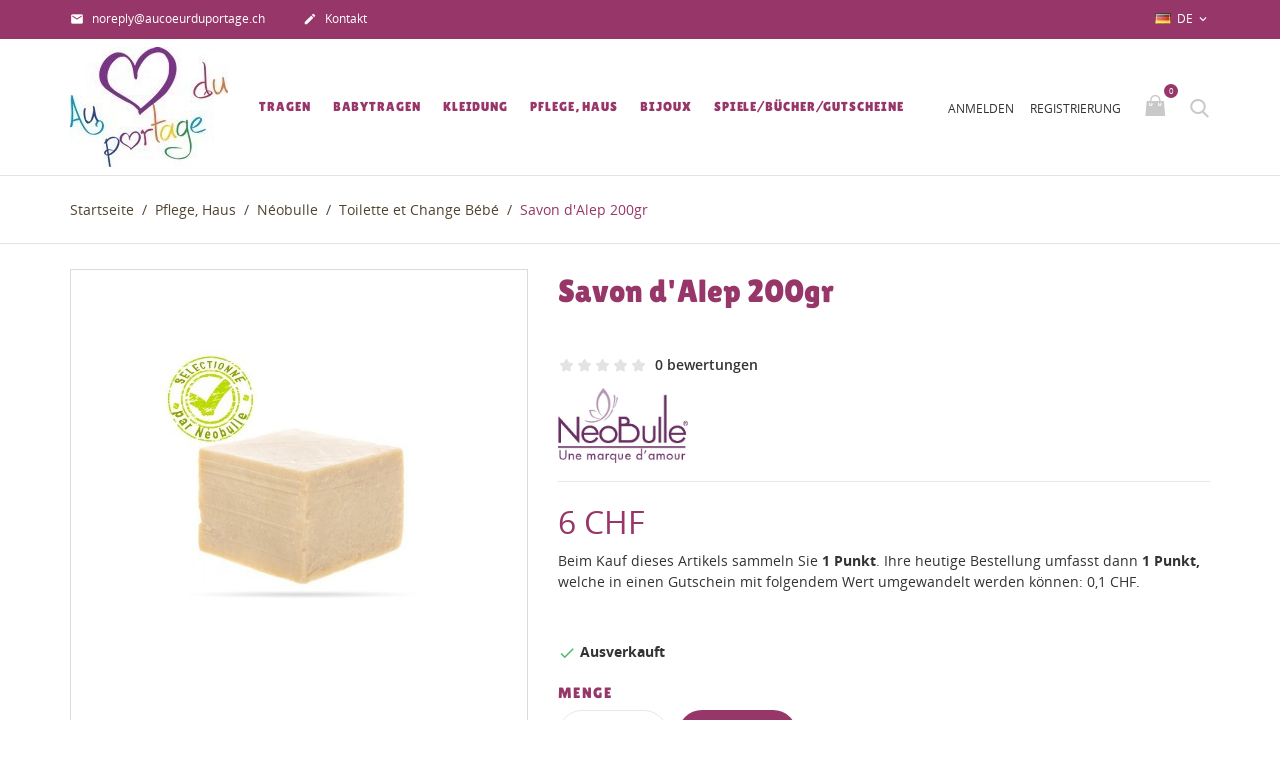

--- FILE ---
content_type: text/html; charset=utf-8
request_url: https://www.aucoeurduportage.ch/de/toilette-et-change-bebe/60-savon-d-alep-200gr.html
body_size: 31722
content:
<!doctype html>
<html lang="de">

  <head>
    
      
  <meta charset="utf-8">


  <meta http-equiv="x-ua-compatible" content="ie=edge">



  <link rel="canonical" href="https://www.aucoeurduportage.ch/de/toilette-et-change-bebe/60-savon-d-alep-200gr.html">

  <title>Savon d&#039;Alep 200gr</title>
  <meta name="description" content="Le savon d&#039;Alep vous fait bénéficier du bienfait des huiles de Laurier et d&#039;Olive. Il convient à toute la famille et particulièrement à la peau des bébés. S’utilise également comme savon de rasage, shampooing ou pour le linge. ">
  <meta name="keywords" content="">
      
                  <link rel="alternate" href="https://www.aucoeurduportage.ch/fr/toilette-et-change-bebe/60-savon-d-alep-200gr.html" hreflang="fr">
                  <link rel="alternate" href="https://www.aucoeurduportage.ch/de/toilette-et-change-bebe/60-savon-d-alep-200gr.html" hreflang="de">
                  <link rel="alternate" href="https://www.aucoeurduportage.ch/it/toilette-et-change-bebe/60-savon-d-alep-200gr.html" hreflang="it">
        



  <meta name="viewport" content="width=device-width, initial-scale=1.0, maximum-scale=1.0, user-scalable=0">



  <link rel="icon" type="image/vnd.microsoft.icon" href="https://www.aucoeurduportage.ch/img/favicon.ico?1580129076">
  <link rel="shortcut icon" type="image/x-icon" href="https://www.aucoeurduportage.ch/img/favicon.ico?1580129076">



    <link rel="stylesheet" href="https://www.aucoeurduportage.ch/themes/kids/assets/css/theme.css" type="text/css" media="all">
  <link rel="stylesheet" href="https://www.aucoeurduportage.ch/modules/blockreassurance/views/dist/front.css" type="text/css" media="all">
  <link rel="stylesheet" href="https://www.aucoeurduportage.ch/modules/ps_socialfollow/views/css/ps_socialfollow.css" type="text/css" media="all">
  <link rel="stylesheet" href="https://www.aucoeurduportage.ch/modules/paypal/views/css/paypal_fo.css" type="text/css" media="all">
  <link rel="stylesheet" href="https://www.aucoeurduportage.ch/themes/kids/modules/productcomments/views/css/productcomments.css" type="text/css" media="all">
  <link rel="stylesheet" href="https://www.aucoeurduportage.ch/modules/pm_advancedsearch4/css/pm_advancedsearch4.css" type="text/css" media="all">
  <link rel="stylesheet" href="https://www.aucoeurduportage.ch/modules/pm_advancedsearch4/css/pm_advancedsearch4_dynamic.css" type="text/css" media="all">
  <link rel="stylesheet" href="https://www.aucoeurduportage.ch/modules/pm_advancedsearch4/js/jqueryui/ui_theme_front/theme1/jquery-ui-1.8.13.custom.css" type="text/css" media="all">
  <link rel="stylesheet" href="https://www.aucoeurduportage.ch/js/jquery/plugins/fancybox/jquery.fancybox.css" type="text/css" media="all">
  <link rel="stylesheet" href="https://www.aucoeurduportage.ch/themes/kids/assets/css/custom.css" type="text/css" media="all">




  <script src="https://ajax.googleapis.com/ajax/libs/jquery/3.6.0/jquery.min.js"></script>




  <script type="text/javascript">
        var prestashop = {"cart":{"products":[],"totals":{"total":{"type":"total","label":"Gesamt","amount":0,"value":"0\u00a0CHF"},"total_including_tax":{"type":"total","label":"Gesamt (inkl. MwSt.)","amount":0,"value":"0\u00a0CHF"},"total_excluding_tax":{"type":"total","label":"Gesamtpreis o. MwSt.","amount":0,"value":"0\u00a0CHF"}},"subtotals":{"products":{"type":"products","label":"Zwischensumme","amount":0,"value":"0\u00a0CHF"},"discounts":null,"shipping":{"type":"shipping","label":"Versand","amount":0,"value":""},"tax":null},"products_count":0,"summary_string":"0 Artikel","vouchers":{"allowed":1,"added":[]},"discounts":[{"id_cart_rule":"386","id_customer":"0","date_from":"2019-02-12 13:00:00","date_to":"2027-01-31 21:19:02","description":"","quantity":"9565","quantity_per_user":"50","priority":"1","partial_use":"1","code":"PORTB150","minimum_amount":"156.000000","minimum_amount_tax":"1","minimum_amount_currency":"1","minimum_amount_shipping":"1","country_restriction":"0","carrier_restriction":"0","group_restriction":"1","cart_rule_restriction":"0","product_restriction":"0","shop_restriction":"0","free_shipping":"0","reduction_percent":"0.00","reduction_amount":"8.500000","reduction_tax":"1","reduction_currency":"1","reduction_product":"0","reduction_exclude_special":"0","gift_product":"0","gift_product_attribute":"0","highlight":"1","active":"1","date_add":"2019-02-12 13:00:00","date_upd":"2025-12-16 10:00:57","id_lang":"2","name":"7.- offert pour le port B d\u00e8s 150.- d'achat","quantity_for_user":50},{"id_cart_rule":"886","id_customer":"0","date_from":"2019-02-12 13:00:00","date_to":"2027-01-31 21:19:02","description":"","quantity":"1","quantity_per_user":"1","priority":"1","partial_use":"1","code":"PORTB150-2","minimum_amount":"156.000000","minimum_amount_tax":"1","minimum_amount_currency":"1","minimum_amount_shipping":"1","country_restriction":"0","carrier_restriction":"0","group_restriction":"1","cart_rule_restriction":"0","product_restriction":"0","shop_restriction":"0","free_shipping":"0","reduction_percent":"0.00","reduction_amount":"0.010000","reduction_tax":"1","reduction_currency":"1","reduction_product":"0","reduction_exclude_special":"0","gift_product":"0","gift_product_attribute":"0","highlight":"1","active":"1","date_add":"2025-06-11 17:26:58","date_upd":"2025-06-11 17:26:58","id_lang":"2","name":"7.- offert pour le port B d\u00e8s 150.- d'achat","quantity_for_user":1}],"minimalPurchase":0,"minimalPurchaseRequired":""},"currency":{"name":"Schweizer Franken","iso_code":"CHF","iso_code_num":"756","sign":"CHF"},"customer":{"lastname":null,"firstname":null,"email":null,"birthday":null,"newsletter":null,"newsletter_date_add":null,"optin":null,"website":null,"company":null,"siret":null,"ape":null,"is_logged":false,"gender":{"type":null,"name":null},"addresses":[]},"language":{"name":"Deutsch (German)","iso_code":"de","locale":"de-DE","language_code":"de","is_rtl":"0","date_format_lite":"d.m.Y","date_format_full":"d.m.Y H:i:s","id":2},"page":{"title":"","canonical":null,"meta":{"title":"Savon d'Alep 200gr","description":"Le\u00a0savon d'Alep\u00a0vous fait b\u00e9n\u00e9ficier du bienfait des huiles de Laurier et d'Olive. Il convient \u00e0 toute la famille et particuli\u00e8rement \u00e0 la\u00a0peau des b\u00e9b\u00e9s. S\u2019utilise \u00e9galement comme savon de rasage, shampooing ou pour le linge.\u00a0","keywords":"","robots":"index"},"page_name":"product","body_classes":{"lang-de":true,"lang-rtl":false,"country-CH":true,"currency-CHF":true,"layout-full-width":true,"page-product":true,"tax-display-enabled":true,"product-id-60":true,"product-Savon d'Alep 200gr":true,"product-id-category-303":true,"product-id-manufacturer-1":true,"product-id-supplier-0":true,"product-available-for-order":true},"admin_notifications":[]},"shop":{"name":"Au coeur du portage","logo":"https:\/\/www.aucoeurduportage.ch\/img\/au-coeur-du-portage-logo-1580129019.jpg","stores_icon":"https:\/\/www.aucoeurduportage.ch\/img\/logo_stores.png","favicon":"https:\/\/www.aucoeurduportage.ch\/img\/favicon.ico"},"urls":{"base_url":"https:\/\/www.aucoeurduportage.ch\/","current_url":"https:\/\/www.aucoeurduportage.ch\/de\/toilette-et-change-bebe\/60-savon-d-alep-200gr.html","shop_domain_url":"https:\/\/www.aucoeurduportage.ch","img_ps_url":"https:\/\/www.aucoeurduportage.ch\/img\/","img_cat_url":"https:\/\/www.aucoeurduportage.ch\/img\/c\/","img_lang_url":"https:\/\/www.aucoeurduportage.ch\/img\/l\/","img_prod_url":"https:\/\/www.aucoeurduportage.ch\/img\/p\/","img_manu_url":"https:\/\/www.aucoeurduportage.ch\/img\/m\/","img_sup_url":"https:\/\/www.aucoeurduportage.ch\/img\/su\/","img_ship_url":"https:\/\/www.aucoeurduportage.ch\/img\/s\/","img_store_url":"https:\/\/www.aucoeurduportage.ch\/img\/st\/","img_col_url":"https:\/\/www.aucoeurduportage.ch\/img\/co\/","img_url":"https:\/\/www.aucoeurduportage.ch\/themes\/kids\/assets\/img\/","css_url":"https:\/\/www.aucoeurduportage.ch\/themes\/kids\/assets\/css\/","js_url":"https:\/\/www.aucoeurduportage.ch\/themes\/kids\/assets\/js\/","pic_url":"https:\/\/www.aucoeurduportage.ch\/upload\/","pages":{"address":"https:\/\/www.aucoeurduportage.ch\/de\/adresse","addresses":"https:\/\/www.aucoeurduportage.ch\/de\/adressen","authentication":"https:\/\/www.aucoeurduportage.ch\/de\/anmeldung","cart":"https:\/\/www.aucoeurduportage.ch\/de\/warenkorb","category":"https:\/\/www.aucoeurduportage.ch\/de\/index.php?controller=category","cms":"https:\/\/www.aucoeurduportage.ch\/de\/index.php?controller=cms","contact":"https:\/\/www.aucoeurduportage.ch\/de\/kontakt","discount":"https:\/\/www.aucoeurduportage.ch\/de\/Rabatt","guest_tracking":"https:\/\/www.aucoeurduportage.ch\/de\/auftragsverfolgung-gast","history":"https:\/\/www.aucoeurduportage.ch\/de\/bestellungsverlauf","identity":"https:\/\/www.aucoeurduportage.ch\/de\/profil","index":"https:\/\/www.aucoeurduportage.ch\/de\/","my_account":"https:\/\/www.aucoeurduportage.ch\/de\/mein-Konto","order_confirmation":"https:\/\/www.aucoeurduportage.ch\/de\/bestellbestatigung","order_detail":"https:\/\/www.aucoeurduportage.ch\/de\/index.php?controller=order-detail","order_follow":"https:\/\/www.aucoeurduportage.ch\/de\/bestellverfolgung","order":"https:\/\/www.aucoeurduportage.ch\/de\/Bestellung","order_return":"https:\/\/www.aucoeurduportage.ch\/de\/index.php?controller=order-return","order_slip":"https:\/\/www.aucoeurduportage.ch\/de\/bestellschein","pagenotfound":"https:\/\/www.aucoeurduportage.ch\/de\/seite-nicht-gefunden","password":"https:\/\/www.aucoeurduportage.ch\/de\/passwort-zuruecksetzen","pdf_invoice":"https:\/\/www.aucoeurduportage.ch\/de\/index.php?controller=pdf-invoice","pdf_order_return":"https:\/\/www.aucoeurduportage.ch\/de\/index.php?controller=pdf-order-return","pdf_order_slip":"https:\/\/www.aucoeurduportage.ch\/de\/index.php?controller=pdf-order-slip","prices_drop":"https:\/\/www.aucoeurduportage.ch\/de\/angebote","product":"https:\/\/www.aucoeurduportage.ch\/de\/index.php?controller=product","search":"https:\/\/www.aucoeurduportage.ch\/de\/suche","sitemap":"https:\/\/www.aucoeurduportage.ch\/de\/Sitemap","stores":"https:\/\/www.aucoeurduportage.ch\/de\/shops","supplier":"https:\/\/www.aucoeurduportage.ch\/de\/lieferant","register":"https:\/\/www.aucoeurduportage.ch\/de\/anmeldung?create_account=1","order_login":"https:\/\/www.aucoeurduportage.ch\/de\/Bestellung?login=1"},"alternative_langs":{"fr":"https:\/\/www.aucoeurduportage.ch\/fr\/toilette-et-change-bebe\/60-savon-d-alep-200gr.html","de":"https:\/\/www.aucoeurduportage.ch\/de\/toilette-et-change-bebe\/60-savon-d-alep-200gr.html","it":"https:\/\/www.aucoeurduportage.ch\/it\/toilette-et-change-bebe\/60-savon-d-alep-200gr.html"},"theme_assets":"\/themes\/kids\/assets\/","actions":{"logout":"https:\/\/www.aucoeurduportage.ch\/de\/?mylogout="},"no_picture_image":{"bySize":{"cart_default":{"url":"https:\/\/www.aucoeurduportage.ch\/img\/p\/de-default-cart_default.jpg","width":125,"height":125},"small_default":{"url":"https:\/\/www.aucoeurduportage.ch\/img\/p\/de-default-small_default.jpg","width":150,"height":150},"home_default":{"url":"https:\/\/www.aucoeurduportage.ch\/img\/p\/de-default-home_default.jpg","width":250,"height":250},"medium_default":{"url":"https:\/\/www.aucoeurduportage.ch\/img\/p\/de-default-medium_default.jpg","width":380,"height":272},"large_default":{"url":"https:\/\/www.aucoeurduportage.ch\/img\/p\/de-default-large_default.jpg","width":750,"height":750}},"small":{"url":"https:\/\/www.aucoeurduportage.ch\/img\/p\/de-default-cart_default.jpg","width":125,"height":125},"medium":{"url":"https:\/\/www.aucoeurduportage.ch\/img\/p\/de-default-home_default.jpg","width":250,"height":250},"large":{"url":"https:\/\/www.aucoeurduportage.ch\/img\/p\/de-default-large_default.jpg","width":750,"height":750},"legend":""}},"configuration":{"display_taxes_label":true,"display_prices_tax_incl":false,"is_catalog":false,"show_prices":true,"opt_in":{"partner":true},"quantity_discount":{"type":"discount","label":"Rabatt auf St\u00fcckzahl"},"voucher_enabled":1,"return_enabled":1},"field_required":[],"breadcrumb":{"links":[{"title":"Startseite","url":"https:\/\/www.aucoeurduportage.ch\/de\/"},{"title":"Pflege, Haus","url":"https:\/\/www.aucoeurduportage.ch\/de\/157-pflege-haus"},{"title":"N\u00e9obulle","url":"https:\/\/www.aucoeurduportage.ch\/de\/158-neobulle"},{"title":"Toilette et Change B\u00e9b\u00e9","url":"https:\/\/www.aucoeurduportage.ch\/de\/303-toilette-et-change-bebe"},{"title":"Savon d'Alep 200gr","url":"https:\/\/www.aucoeurduportage.ch\/de\/toilette-et-change-bebe\/60-savon-d-alep-200gr.html"}],"count":5},"link":{"protocol_link":"https:\/\/","protocol_content":"https:\/\/"},"time":1767122354,"static_token":"7f92fb06360151faeb168eb97152e130","token":"ff1a16f3245c19f0165a2483f2ca53ef","debug":false};
        var psemailsubscription_subscription = "https:\/\/www.aucoeurduportage.ch\/de\/module\/ps_emailsubscription\/subscription";
        var psr_icon_color = "#F19D76";
        var page_name = "product";
  </script>



  <script type="text/javascript" data-keepinline="true">
    var trustpilot_script_url = 'https://invitejs.trustpilot.com/tp.min.js';
    var trustpilot_key = 'NsnQwlZQCcXbgwJc';
    var trustpilot_widget_script_url = '//widget.trustpilot.com/bootstrap/v5/tp.widget.bootstrap.min.js';
    var trustpilot_integration_app_url = 'https://ecommscript-integrationapp.trustpilot.com';
    var trustpilot_preview_css_url = '//ecommplugins-scripts.trustpilot.com/v2.1/css/preview.min.css';
    var trustpilot_preview_script_url = '//ecommplugins-scripts.trustpilot.com/v2.1/js/preview.min.js';
    var trustpilot_ajax_url = 'https://www.aucoeurduportage.ch/de/module/trustpilot/trustpilotajax';
    var user_id = '0';
    var trustpilot_trustbox_settings = {"trustboxes":[{"enabled":"enabled","snippet":"[base64]","customizations":"[base64]","defaults":"[base64]","page":"product","position":"before","corner":"top: #{Y}px; left: #{X}px;","paddingx":"0","paddingy":"0","zindex":"1000","clear":"both","xpaths":"[base64]","sku":"TRUSTPILOT_SKU_VALUE_60","name":"Savon d'Alep 200gr","widgetName":"Micro Review Count","repeatable":false,"uuid":"fd79d7dd-6d77-4201-8c0f-e4ce9ad407b8","error":null,"repeatXpath":{"xpathById":{"prefix":"","suffix":""},"xpathFromRoot":{"prefix":"","suffix":""}},"width":"100%","height":"24px","locale":"fr-FR"}],"activeTrustbox":0,"pageUrls":{"landing":"https:\/\/www.aucoeurduportage.ch\/fr\/aucoeurduportage","category":"https:\/\/www.aucoeurduportage.ch\/fr\/152-portage","product":"https:\/\/www.aucoeurduportage.ch\/fr\/didymos\/21-16-didymos-prima-sole-occidente.html#\/longueur-4m70"}};
</script>
<script type="text/javascript" src="/modules/trustpilot/views/js/tp_register.min.js"></script>
<script type="text/javascript" src="/modules/trustpilot/views/js/tp_trustbox.min.js"></script>
<script type="text/javascript" src="/modules/trustpilot/views/js/tp_preview.min.js"></script>

<!-- dh42 CSS Module -->
	<style type="text/css">
		#_desktop_top_menu &amp;gt; .top-menu &amp;gt; li &amp;gt; a{
    color: #973668 !important;
}
	</style>
<!-- /dh42 CSS Module -->

<!-- MODULE PM_AdvancedSearch4 || Presta-Module.com -->
<script type="text/javascript">
var ASPath = '/modules/pm_advancedsearch4/';
var ASSearchUrl = 'https://www.aucoeurduportage.ch/de/module/pm_advancedsearch4/advancedsearch4';
var ASParams = {};
var ASHash = {};
var ASPSVersion = '1.7.7.3';
$(document).ready(function() { asInitAsHashChange(); });
</script>
<!-- MODULE PM_AdvancedSearch4 || Presta-Module.com -->



    
  <meta property="og:type" content="product">
  <meta property="og:url" content="https://www.aucoeurduportage.ch/de/toilette-et-change-bebe/60-savon-d-alep-200gr.html">
  <meta property="og:title" content="Savon d&#039;Alep 200gr">
  <meta property="og:site_name" content="Au coeur du portage">
  <meta property="og:description" content="Le savon d&#039;Alep vous fait bénéficier du bienfait des huiles de Laurier et d&#039;Olive. Il convient à toute la famille et particulièrement à la peau des bébés. S’utilise également comme savon de rasage, shampooing ou pour le linge. ">
  <meta property="og:image" content="https://www.aucoeurduportage.ch/56-large_default/savon-d-alep-200gr.jpg">
      <meta property="product:pretax_price:amount" content="6">
    <meta property="product:pretax_price:currency" content="CHF">
    <meta property="product:price:amount" content="6">
    <meta property="product:price:currency" content="CHF">
      <meta property="product:weight:value" content="0.500000">
  <meta property="product:weight:units" content="kg">
  
  </head>

  <body id="product" class="lang-de country-ch currency-chf layout-full-width page-product tax-display-enabled product-id-60 product-savon-d-alep-200gr product-id-category-303 product-id-manufacturer-1 product-id-supplier-0 product-available-for-order is-not-index">

    
      
    

    <main id="page" urls_pages_cart="https://www.aucoeurduportage.ch/de/warenkorb" static_token="7f92fb06360151faeb168eb97152e130">
      
              
      <header id="header">
        
          
  <div class="header-banner">
    
  </div>



  <nav class="header-nav">
    <div class="container">
        <div class="row inner-wrapper">
          <div class="left-nav">
              <div id="_desktop_contact_link">
    <div class="header__contact dropdown-mobile">
        <span class="js-toggle btn-toggle-mobile hidden-lg-up">
            <i class="material-icons">phone</i>
        </span>
        <div class="js-toggle-list header__contact__list dropdown-toggle-mobile">
                                                            <a class="header__contact__item" href="mailto:noreply@aucoeurduportage.ch" target="_blank" title="Kontakt">
                        <i class="material-icons hidden-md-down">&#xE0BE;</i>
                        noreply@aucoeurduportage.ch
                    </a>
                                            <a class="header__contact__item" href="https://www.aucoeurduportage.ch/de/kontakt">
                    <i class="material-icons hidden-md-down">&#xE3C9;</i>
                    Kontakt
                </a>
        </div>
    </div>
</div>

          </div>
          <div class="right-nav">
              <div id="_desktop_language_selector">
  <div class="language-selector-wrapper">
    <div class="language-selector dropdown js-dropdown">
      <span class="hidden-lg-up">Sprache:</span>
      <span class="expand-more hidden-md-down" data-toggle="dropdown">
                 <img class="lang-flag" src="https://www.aucoeurduportage.ch/img/l/2.jpg"/>
        de
      </span>
      <a data-target="#" data-toggle="dropdown" aria-haspopup="true" aria-expanded="false" class="hidden-md-down">
        <i class="material-icons">&#xE5CF;</i>
      </a>
      <ul class="dropdown-menu hidden-md-down">
                  <li >
            <a href="https://www.aucoeurduportage.ch/fr/toilette-et-change-bebe/60-savon-d-alep-200gr.html" class="dropdown-item">
                            fr
              </a>
          </li>
                  <li  class="current" >
            <a href="https://www.aucoeurduportage.ch/de/toilette-et-change-bebe/60-savon-d-alep-200gr.html" class="dropdown-item">
                            de
              </a>
          </li>
                  <li >
            <a href="https://www.aucoeurduportage.ch/it/toilette-et-change-bebe/60-savon-d-alep-200gr.html" class="dropdown-item">
                            it
              </a>
          </li>
              </ul>
      <select class="link hidden-lg-up">
                  <option value="https://www.aucoeurduportage.ch/fr/toilette-et-change-bebe/60-savon-d-alep-200gr.html"
            >
                            fr
            </option>
                  <option value="https://www.aucoeurduportage.ch/de/toilette-et-change-bebe/60-savon-d-alep-200gr.html"
             selected="selected">
                            de
            </option>
                  <option value="https://www.aucoeurduportage.ch/it/toilette-et-change-bebe/60-savon-d-alep-200gr.html"
            >
                            it
            </option>
              </select>
    </div>
  </div>
</div>

          </div>
          <div class="hidden-lg-up mobile">
            <div id="menu-icon">
              <i class="material-icons d-inline">&#xE5D2;</i>
            </div>
            <div class="top-logo" id="_mobile_logo"></div>
                        <div id="_mobile_contact_link"></div>
                                    <div id="_mobile_user_info"></div>
                                    <div id="_mobile_cart"></div>
                      </div>
        </div>
    </div>
  </nav>



  <div class="header-top">
    <div class="container">
       <div class="row inner-wrapper hidden-md-down">
          <div id="_desktop_logo" class="col-md-2">
                                <a href="https://www.aucoeurduportage.ch/">
                    <img class="logo img-responsive" src="https://www.aucoeurduportage.ch/img/au-coeur-du-portage-logo-1580129019.jpg" alt="Au coeur du portage">
                  </a>
                        </div>
        

<div class="main-menu col-md-7 js-top-menu position-static hidden-md-down" id="_desktop_top_menu">
    
          <ul class="top-menu" id="top-menu" data-depth="0">
                    <li class="category" id="category-152">
                          <a
                class="dropdown-item with-ul first-level"
                href="https://www.aucoeurduportage.ch/de/152-tragen" data-depth="0"
                              >
                Tragen
                                                                        <span data-target="#top_sub_menu_26464" data-toggle="collapse" class="hidden-lg-up navbar-toggler collapse-icons">
                      <i class="font-down-open-big add"></i>
                      <i class="font-up-open-big remove"></i>
                    </span>
                              </a>
                            <div  class="popover sub-menu js-sub-menu submenu collapse" id="top_sub_menu_26464">
                            	<div class="inner-wrapper">
                              
          <ul class="top-menu"  data-depth="1">
                    <li class="category" id="category-153">
                          <a
                class="dropdown-item dropdown-submenu with-ul"
                href="https://www.aucoeurduportage.ch/de/153-echarpes-de-portage-tissees" data-depth="1"
                              >
                Echarpes de portage tissées
                                                                        <span data-target="#top_sub_menu_8415" data-toggle="collapse" class="hidden-lg-up navbar-toggler collapse-icons">
                      <i class="font-down-open-big add"></i>
                      <i class="font-up-open-big remove"></i>
                    </span>
                              </a>
                            <div  class="collapse submenu" id="top_sub_menu_8415">
                              
          <ul class="top-menu"  data-depth="2">
                    <li class="category" id="category-156">
                          <a
                class="dropdown-item "
                href="https://www.aucoeurduportage.ch/de/156-didymos" data-depth="2"
                              >
                Didymos
                              </a>
                          </li>
                    <li class="category" id="category-205">
                          <a
                class="dropdown-item "
                href="https://www.aucoeurduportage.ch/de/205-girasol" data-depth="2"
                              >
                Girasol
                              </a>
                          </li>
                    <li class="category" id="category-331">
                          <a
                class="dropdown-item "
                href="https://www.aucoeurduportage.ch/de/331-lennylamb" data-depth="2"
                              >
                Lennylamb
                              </a>
                          </li>
                    <li class="category" id="category-154">
                          <a
                class="dropdown-item with-ul"
                href="https://www.aucoeurduportage.ch/de/154-little-frog" data-depth="2"
                              >
                Little Frog
                                                                        <span data-target="#top_sub_menu_94321" data-toggle="collapse" class="hidden-lg-up navbar-toggler collapse-icons">
                      <i class="font-down-open-big add"></i>
                      <i class="font-up-open-big remove"></i>
                    </span>
                              </a>
                            <div  class="collapse submenu" id="top_sub_menu_94321">
                              
          <ul class="top-menu"  data-depth="3">
                    <li class="category" id="category-287">
                          <a
                class="dropdown-item "
                href="https://www.aucoeurduportage.ch/de/287-raye" data-depth="3"
                              >
                Rayé
                              </a>
                          </li>
                    <li class="category" id="category-288">
                          <a
                class="dropdown-item "
                href="https://www.aucoeurduportage.ch/de/288-lin-bambou-et-cie" data-depth="3"
                              >
                Lin, bambou et cie
                              </a>
                          </li>
                    <li class="category" id="category-289">
                          <a
                class="dropdown-item "
                href="https://www.aucoeurduportage.ch/de/289-beloved" data-depth="3"
                              >
                Beloved
                              </a>
                          </li>
                    <li class="category" id="category-290">
                          <a
                class="dropdown-item "
                href="https://www.aucoeurduportage.ch/de/290-jacquard" data-depth="3"
                              >
                Jacquard
                              </a>
                          </li>
              </ul>
    
                                              </div>
                          </li>
                    <li class="category" id="category-269">
                          <a
                class="dropdown-item "
                href="https://www.aucoeurduportage.ch/de/269-loktu-she" data-depth="2"
                              >
                Loktu She
                              </a>
                          </li>
                    <li class="category" id="category-161">
                          <a
                class="dropdown-item "
                href="https://www.aucoeurduportage.ch/de/161-neobulle" data-depth="2"
                              >
                Néobulle
                              </a>
                          </li>
                    <li class="category" id="category-211">
                          <a
                class="dropdown-item "
                href="https://www.aucoeurduportage.ch/de/211-storchenwiege" data-depth="2"
                              >
                Storchenwiege
                              </a>
                          </li>
              </ul>
    
                                              </div>
                          </li>
                    <li class="category" id="category-178">
                          <a
                class="dropdown-item dropdown-submenu with-ul"
                href="https://www.aucoeurduportage.ch/de/178-echarpes-de-portage-tricotees" data-depth="1"
                              >
                Echarpes de portage tricotées
                                                                        <span data-target="#top_sub_menu_51435" data-toggle="collapse" class="hidden-lg-up navbar-toggler collapse-icons">
                      <i class="font-down-open-big add"></i>
                      <i class="font-up-open-big remove"></i>
                    </span>
                              </a>
                            <div  class="collapse submenu" id="top_sub_menu_51435">
                              
          <ul class="top-menu"  data-depth="2">
                    <li class="category" id="category-179">
                          <a
                class="dropdown-item with-ul"
                href="https://www.aucoeurduportage.ch/de/179-je-porte-mon-bebe-jpmbb" data-depth="2"
                              >
                Je Porte Mon Bebe / JPMBB
                                                                        <span data-target="#top_sub_menu_23394" data-toggle="collapse" class="hidden-lg-up navbar-toggler collapse-icons">
                      <i class="font-down-open-big add"></i>
                      <i class="font-up-open-big remove"></i>
                    </span>
                              </a>
                            <div  class="collapse submenu" id="top_sub_menu_23394">
                              
          <ul class="top-menu"  data-depth="3">
                    <li class="category" id="category-180">
                          <a
                class="dropdown-item "
                href="https://www.aucoeurduportage.ch/de/180-l-originale-jpmbb" data-depth="3"
                              >
                L&#039;Originale JPMBB
                              </a>
                          </li>
                    <li class="category" id="category-181">
                          <a
                class="dropdown-item "
                href="https://www.aucoeurduportage.ch/de/181-la-basic-jpmbb" data-depth="3"
                              >
                La Basic JPMBB
                              </a>
                          </li>
                    <li class="category" id="category-182">
                          <a
                class="dropdown-item "
                href="https://www.aucoeurduportage.ch/de/182-la-courte-jpmbb" data-depth="3"
                              >
                La Courte JPMBB
                              </a>
                          </li>
              </ul>
    
                                              </div>
                          </li>
              </ul>
    
                                              </div>
                          </li>
                    <li class="category" id="category-174">
                          <a
                class="dropdown-item dropdown-submenu with-ul"
                href="https://www.aucoeurduportage.ch/de/174-slingpesn" data-depth="1"
                              >
                Sling/PESN
                                                                        <span data-target="#top_sub_menu_17221" data-toggle="collapse" class="hidden-lg-up navbar-toggler collapse-icons">
                      <i class="font-down-open-big add"></i>
                      <i class="font-up-open-big remove"></i>
                    </span>
                              </a>
                            <div  class="collapse submenu" id="top_sub_menu_17221">
                              
          <ul class="top-menu"  data-depth="2">
                    <li class="category" id="category-233">
                          <a
                class="dropdown-item "
                href="https://www.aucoeurduportage.ch/de/233-neo-sling-de-neobulle" data-depth="2"
                              >
                Néo&#039;sling de Néobulle
                              </a>
                          </li>
                    <li class="category" id="category-296">
                          <a
                class="dropdown-item "
                href="https://www.aucoeurduportage.ch/de/296-my-sling-jersey-de-neobulle" data-depth="2"
                              >
                My Sling jersey de Néobulle
                              </a>
                          </li>
                    <li class="category" id="category-221">
                          <a
                class="dropdown-item "
                href="https://www.aucoeurduportage.ch/de/221-sling-didymos" data-depth="2"
                              >
                Sling Didymos
                              </a>
                          </li>
                    <li class="category" id="category-235">
                          <a
                class="dropdown-item "
                href="https://www.aucoeurduportage.ch/de/235-sling-girasol" data-depth="2"
                              >
                Sling Girasol
                              </a>
                          </li>
                    <li class="category" id="category-283">
                          <a
                class="dropdown-item "
                href="https://www.aucoeurduportage.ch/de/283-sling-lennylamb" data-depth="2"
                              >
                Sling Lennylamb
                              </a>
                          </li>
                    <li class="category" id="category-176">
                          <a
                class="dropdown-item "
                href="https://www.aucoeurduportage.ch/de/176-sling-little-frog" data-depth="2"
                              >
                Sling Little Frog
                              </a>
                          </li>
                    <li class="category" id="category-278">
                          <a
                class="dropdown-item "
                href="https://www.aucoeurduportage.ch/de/278-sling-loktu-she" data-depth="2"
                              >
                Sling Loktu She
                              </a>
                          </li>
                    <li class="category" id="category-347">
                          <a
                class="dropdown-item "
                href="https://www.aucoeurduportage.ch/de/347-sling-storchenwiege" data-depth="2"
                              >
                Sling Storchenwiege
                              </a>
                          </li>
                    <li class="category" id="category-236">
                          <a
                class="dropdown-item "
                href="https://www.aucoeurduportage.ch/de/236-sling-vanamo" data-depth="2"
                              >
                Sling Vanamo
                              </a>
                          </li>
                    <li class="category" id="category-177">
                          <a
                class="dropdown-item "
                href="https://www.aucoeurduportage.ch/de/177-petite-echarpe-sans-noeud-pesn" data-depth="2"
                              >
                Petite Echarpe Sans Noeud (PESN)
                              </a>
                          </li>
                    <li class="category" id="category-346">
                          <a
                class="dropdown-item "
                href="https://www.aucoeurduportage.ch/de/346-echarpe-tissee-sans-noeudsling-love-radius" data-depth="2"
                              >
                Echarpe tissée sans noeud/sling Love Radius
                              </a>
                          </li>
              </ul>
    
                                              </div>
                          </li>
                    <li class="category" id="category-183">
                          <a
                class="dropdown-item dropdown-submenu with-ul"
                href="https://www.aucoeurduportage.ch/de/183-portage-d-appoint-et-baignade" data-depth="1"
                              >
                Portage d&#039;appoint et baignade
                                                                        <span data-target="#top_sub_menu_22810" data-toggle="collapse" class="hidden-lg-up navbar-toggler collapse-icons">
                      <i class="font-down-open-big add"></i>
                      <i class="font-up-open-big remove"></i>
                    </span>
                              </a>
                            <div  class="collapse submenu" id="top_sub_menu_22810">
                              
          <ul class="top-menu"  data-depth="2">
                    <li class="category" id="category-282">
                          <a
                class="dropdown-item "
                href="https://www.aucoeurduportage.ch/de/282-aquabulle" data-depth="2"
                              >
                Aquabulle
                              </a>
                          </li>
                    <li class="category" id="category-281">
                          <a
                class="dropdown-item "
                href="https://www.aucoeurduportage.ch/de/281-hop-la-de-neobulle" data-depth="2"
                              >
                Hop&#039;la de Néobulle
                              </a>
                          </li>
                    <li class="category" id="category-197">
                          <a
                class="dropdown-item "
                href="https://www.aucoeurduportage.ch/de/197-ma" data-depth="2"
                              >
                MaM Watersling
                              </a>
                          </li>
                    <li class="category" id="category-247">
                          <a
                class="dropdown-item "
                href="https://www.aucoeurduportage.ch/de/247-melek-slings-soleil" data-depth="2"
                              >
                Melek Slings Soleil
                              </a>
                          </li>
                    <li class="category" id="category-222">
                          <a
                class="dropdown-item "
                href="https://www.aucoeurduportage.ch/de/222-sukkiri" data-depth="2"
                              >
                Sukkiri Watersling
                              </a>
                          </li>
                    <li class="category" id="category-195">
                          <a
                class="dropdown-item "
                href="https://www.aucoeurduportage.ch/de/195-tonga" data-depth="2"
                              >
                Tonga
                              </a>
                          </li>
                    <li class="category" id="category-196">
                          <a
                class="dropdown-item "
                href="https://www.aucoeurduportage.ch/de/196-wacotto" data-depth="2"
                              >
                Wacotto
                              </a>
                          </li>
              </ul>
    
                                              </div>
                          </li>
                    <li class="category" id="category-200">
                          <a
                class="dropdown-item dropdown-submenu with-ul"
                href="https://www.aucoeurduportage.ch/de/200-rebozos-et-pagnes" data-depth="1"
                              >
                Rebozos et pagnes
                                                                        <span data-target="#top_sub_menu_52734" data-toggle="collapse" class="hidden-lg-up navbar-toggler collapse-icons">
                      <i class="font-down-open-big add"></i>
                      <i class="font-up-open-big remove"></i>
                    </span>
                              </a>
                            <div  class="collapse submenu" id="top_sub_menu_52734">
                              
          <ul class="top-menu"  data-depth="2">
                    <li class="category" id="category-209">
                          <a
                class="dropdown-item "
                href="https://www.aucoeurduportage.ch/de/209-rebozo" data-depth="2"
                              >
                Rebozo
                              </a>
                          </li>
                    <li class="category" id="category-219">
                          <a
                class="dropdown-item "
                href="https://www.aucoeurduportage.ch/de/219-pagne" data-depth="2"
                              >
                Pagne
                              </a>
                          </li>
              </ul>
    
                                              </div>
                          </li>
                    <li class="category" id="category-329">
                          <a
                class="dropdown-item dropdown-submenu "
                href="https://www.aucoeurduportage.ch/de/329-occasions" data-depth="1"
                              >
                Occasions
                              </a>
                          </li>
              </ul>
    
                                                </div>
                              </div>
                          </li>
                    <li class="category" id="category-203">
                          <a
                class="dropdown-item with-ul first-level"
                href="https://www.aucoeurduportage.ch/de/203-babytragen" data-depth="0"
                              >
                Babytragen
                                                                        <span data-target="#top_sub_menu_53803" data-toggle="collapse" class="hidden-lg-up navbar-toggler collapse-icons">
                      <i class="font-down-open-big add"></i>
                      <i class="font-up-open-big remove"></i>
                    </span>
                              </a>
                            <div  class="popover sub-menu js-sub-menu submenu collapse" id="top_sub_menu_53803">
                            	<div class="inner-wrapper">
                              
          <ul class="top-menu"  data-depth="1">
                    <li class="category" id="category-169">
                          <a
                class="dropdown-item dropdown-submenu with-ul"
                href="https://www.aucoeurduportage.ch/de/169-mei-tai" data-depth="1"
                              >
                Mei tai
                                                                        <span data-target="#top_sub_menu_91682" data-toggle="collapse" class="hidden-lg-up navbar-toggler collapse-icons">
                      <i class="font-down-open-big add"></i>
                      <i class="font-up-open-big remove"></i>
                    </span>
                              </a>
                            <div  class="collapse submenu" id="top_sub_menu_91682">
                              
          <ul class="top-menu"  data-depth="2">
                    <li class="category" id="category-244">
                          <a
                class="dropdown-item with-ul"
                href="https://www.aucoeurduportage.ch/de/244-fly-tai-new-size" data-depth="2"
                              >
                Fly Tai New Size
                                                                        <span data-target="#top_sub_menu_17700" data-toggle="collapse" class="hidden-lg-up navbar-toggler collapse-icons">
                      <i class="font-down-open-big add"></i>
                      <i class="font-up-open-big remove"></i>
                    </span>
                              </a>
                            <div  class="collapse submenu" id="top_sub_menu_17700">
                              
          <ul class="top-menu"  data-depth="3">
                    <li class="category" id="category-262">
                          <a
                class="dropdown-item "
                href="https://www.aucoeurduportage.ch/de/262-fly-tai-baby-size" data-depth="3"
                              >
                Fly Tai Baby Size
                              </a>
                          </li>
                    <li class="category" id="category-275">
                          <a
                class="dropdown-item "
                href="https://www.aucoeurduportage.ch/de/275-fly-tai-toddler" data-depth="3"
                              >
                Fly Tai Toddler
                              </a>
                          </li>
              </ul>
    
                                              </div>
                          </li>
                    <li class="category" id="category-292">
                          <a
                class="dropdown-item "
                href="https://www.aucoeurduportage.ch/de/292-wrapmysol" data-depth="2"
                              >
                Wrapmysol
                              </a>
                          </li>
                    <li class="category" id="category-172">
                          <a
                class="dropdown-item "
                href="https://www.aucoeurduportage.ch/de/172-didytai" data-depth="2"
                              >
                Didytai
                              </a>
                          </li>
                    <li class="category" id="category-171">
                          <a
                class="dropdown-item "
                href="https://www.aucoeurduportage.ch/de/171-evolu-bulle" data-depth="2"
                              >
                Evolu&#039;Bulle
                              </a>
                          </li>
                    <li class="category" id="category-354">
                          <a
                class="dropdown-item "
                href="https://www.aucoeurduportage.ch/de/354-lennyhybrid-half-buckle-preschool" data-depth="2"
                              >
                Lennyhybrid Half Buckle Preschool
                              </a>
                          </li>
                    <li class="category" id="category-353">
                          <a
                class="dropdown-item "
                href="https://www.aucoeurduportage.ch/de/353-little-frog-cross-hybrid" data-depth="2"
                              >
                Little Frog Cross Hybrid
                              </a>
                          </li>
                    <li class="category" id="category-170">
                          <a
                class="dropdown-item "
                href="https://www.aucoeurduportage.ch/de/170-mysol" data-depth="2"
                              >
                Mysol
                              </a>
                          </li>
                    <li class="category" id="category-351">
                          <a
                class="dropdown-item "
                href="https://www.aucoeurduportage.ch/de/351-neko-hybride-baby" data-depth="2"
                              >
                Neko Hybride Baby
                              </a>
                          </li>
                    <li class="category" id="category-352">
                          <a
                class="dropdown-item "
                href="https://www.aucoeurduportage.ch/de/352-neko-hybride-toddler" data-depth="2"
                              >
                Neko Hybride Toddler
                              </a>
                          </li>
                    <li class="category" id="category-173">
                          <a
                class="dropdown-item "
                href="https://www.aucoeurduportage.ch/de/173-storchenwiege-babycarrier" data-depth="2"
                              >
                Storchenwiege babycarrier
                              </a>
                          </li>
              </ul>
    
                                              </div>
                          </li>
                    <li class="category" id="category-159">
                          <a
                class="dropdown-item dropdown-submenu with-ul"
                href="https://www.aucoeurduportage.ch/de/159-babytrage" data-depth="1"
                              >
                Babytrage
                                                                        <span data-target="#top_sub_menu_45895" data-toggle="collapse" class="hidden-lg-up navbar-toggler collapse-icons">
                      <i class="font-down-open-big add"></i>
                      <i class="font-up-open-big remove"></i>
                    </span>
                              </a>
                            <div  class="collapse submenu" id="top_sub_menu_45895">
                              
          <ul class="top-menu"  data-depth="2">
                    <li class="category" id="category-249">
                          <a
                class="dropdown-item with-ul"
                href="https://www.aucoeurduportage.ch/de/249-fusion-fidella" data-depth="2"
                              >
                Fusion Fidella
                                                                        <span data-target="#top_sub_menu_19712" data-toggle="collapse" class="hidden-lg-up navbar-toggler collapse-icons">
                      <i class="font-down-open-big add"></i>
                      <i class="font-up-open-big remove"></i>
                    </span>
                              </a>
                            <div  class="collapse submenu" id="top_sub_menu_19712">
                              
          <ul class="top-menu"  data-depth="3">
                    <li class="category" id="category-260">
                          <a
                class="dropdown-item "
                href="https://www.aucoeurduportage.ch/de/260-fusion-baby-size" data-depth="3"
                              >
                Fusion baby size
                              </a>
                          </li>
                    <li class="category" id="category-261">
                          <a
                class="dropdown-item "
                href="https://www.aucoeurduportage.ch/de/261-fusion-toddler-size" data-depth="3"
                              >
                Fusion Toddler Size
                              </a>
                          </li>
              </ul>
    
                                              </div>
                          </li>
                    <li class="category" id="category-286">
                          <a
                class="dropdown-item "
                href="https://www.aucoeurduportage.ch/de/286-jpmbb-hoodiecarrier" data-depth="2"
                              >
                JPMBB HoodieCarrier
                              </a>
                          </li>
                    <li class="category" id="category-245">
                          <a
                class="dropdown-item "
                href="https://www.aucoeurduportage.ch/de/245-onbuhimo-fidella" data-depth="2"
                              >
                Onbuhimo Fidella
                              </a>
                          </li>
                    <li class="category" id="category-218">
                          <a
                class="dropdown-item "
                href="https://www.aucoeurduportage.ch/de/218-twingo" data-depth="2"
                              >
                TwinGO Carrier
                              </a>
                          </li>
                    <li class="category" id="category-334">
                          <a
                class="dropdown-item with-ul"
                href="https://www.aucoeurduportage.ch/de/334-be-lenka" data-depth="2"
                              >
                Be Lenka
                                                                        <span data-target="#top_sub_menu_37403" data-toggle="collapse" class="hidden-lg-up navbar-toggler collapse-icons">
                      <i class="font-down-open-big add"></i>
                      <i class="font-up-open-big remove"></i>
                    </span>
                              </a>
                            <div  class="collapse submenu" id="top_sub_menu_37403">
                              
          <ul class="top-menu"  data-depth="3">
                    <li class="category" id="category-335">
                          <a
                class="dropdown-item "
                href="https://www.aucoeurduportage.ch/de/335-be-lenka-4ever" data-depth="3"
                              >
                Be Lenka 4ever
                              </a>
                          </li>
                    <li class="category" id="category-336">
                          <a
                class="dropdown-item "
                href="https://www.aucoeurduportage.ch/de/336-be-lenka-toddler" data-depth="3"
                              >
                Be Lenka Toddler
                              </a>
                          </li>
              </ul>
    
                                              </div>
                          </li>
                    <li class="category" id="category-238">
                          <a
                class="dropdown-item with-ul"
                href="https://www.aucoeurduportage.ch/de/238-buzzidil-versatile" data-depth="2"
                              >
                Buzzidil Versatile
                                                                        <span data-target="#top_sub_menu_53016" data-toggle="collapse" class="hidden-lg-up navbar-toggler collapse-icons">
                      <i class="font-down-open-big add"></i>
                      <i class="font-up-open-big remove"></i>
                    </span>
                              </a>
                            <div  class="collapse submenu" id="top_sub_menu_53016">
                              
          <ul class="top-menu"  data-depth="3">
                    <li class="category" id="category-239">
                          <a
                class="dropdown-item "
                href="https://www.aucoeurduportage.ch/de/239-buzzidil-versatile-baby" data-depth="3"
                              >
                Buzzidil Versatile Baby
                              </a>
                          </li>
                    <li class="category" id="category-240">
                          <a
                class="dropdown-item "
                href="https://www.aucoeurduportage.ch/de/240-buzzidil-versatile-standard" data-depth="3"
                              >
                Buzzidil Versatile Standard
                              </a>
                          </li>
                    <li class="category" id="category-241">
                          <a
                class="dropdown-item "
                href="https://www.aucoeurduportage.ch/de/241-buzzidil-versatile-xl" data-depth="3"
                              >
                Buzzidil Versatile XL
                              </a>
                          </li>
                    <li class="category" id="category-291">
                          <a
                class="dropdown-item "
                href="https://www.aucoeurduportage.ch/de/291-buzzidil-preschooler" data-depth="3"
                              >
                Buzzidil preschooler
                              </a>
                          </li>
              </ul>
    
                                              </div>
                          </li>
                    <li class="category" id="category-284">
                          <a
                class="dropdown-item "
                href="https://www.aucoeurduportage.ch/de/284-buzzibu-hybrid-onbu-et-prefo" data-depth="2"
                              >
                BuzziBu Hybrid (onbu et préfo)
                              </a>
                          </li>
                    <li class="category" id="category-256">
                          <a
                class="dropdown-item "
                href="https://www.aucoeurduportage.ch/de/256-kibi" data-depth="2"
                              >
                Kibi
                              </a>
                          </li>
                    <li class="category" id="category-328">
                          <a
                class="dropdown-item "
                href="https://www.aucoeurduportage.ch/de/328-lennypreschool" data-depth="2"
                              >
                LennyPreschool
                              </a>
                          </li>
                    <li class="category" id="category-348">
                          <a
                class="dropdown-item "
                href="https://www.aucoeurduportage.ch/de/348-lennytwin-anpassbare-zwillingstrage" data-depth="2"
                              >
                LennyTwin - anpassbare Zwillingstrage
                              </a>
                          </li>
                    <li class="category" id="category-310">
                          <a
                class="dropdown-item with-ul"
                href="https://www.aucoeurduportage.ch/de/310-limas" data-depth="2"
                              >
                Limas
                                                                        <span data-target="#top_sub_menu_16984" data-toggle="collapse" class="hidden-lg-up navbar-toggler collapse-icons">
                      <i class="font-down-open-big add"></i>
                      <i class="font-up-open-big remove"></i>
                    </span>
                              </a>
                            <div  class="collapse submenu" id="top_sub_menu_16984">
                              
          <ul class="top-menu"  data-depth="3">
                    <li class="category" id="category-311">
                          <a
                class="dropdown-item "
                href="https://www.aucoeurduportage.ch/de/311-porte-bebe-limas-flex" data-depth="3"
                              >
                Porte-bébé Limas Flex
                              </a>
                          </li>
                    <li class="category" id="category-312">
                          <a
                class="dropdown-item "
                href="https://www.aucoeurduportage.ch/de/312-porte-bebe-limas-plus" data-depth="3"
                              >
                Porte-bébé Limas Plus
                              </a>
                          </li>
                    <li class="category" id="category-313">
                          <a
                class="dropdown-item "
                href="https://www.aucoeurduportage.ch/de/313-limas-baby" data-depth="3"
                              >
                Limas Baby
                              </a>
                          </li>
              </ul>
    
                                              </div>
                          </li>
                    <li class="category" id="category-305">
                          <a
                class="dropdown-item with-ul"
                href="https://www.aucoeurduportage.ch/de/305-porte-bebe-little-frog" data-depth="2"
                              >
                Porte-bébé Little Frog
                                                                        <span data-target="#top_sub_menu_1406" data-toggle="collapse" class="hidden-lg-up navbar-toggler collapse-icons">
                      <i class="font-down-open-big add"></i>
                      <i class="font-up-open-big remove"></i>
                    </span>
                              </a>
                            <div  class="collapse submenu" id="top_sub_menu_1406">
                              
          <ul class="top-menu"  data-depth="3">
                    <li class="category" id="category-343">
                          <a
                class="dropdown-item "
                href="https://www.aucoeurduportage.ch/de/343-babytrage-little-frog-prime" data-depth="3"
                              >
                Babytrage Little Frog Prime
                              </a>
                          </li>
                    <li class="category" id="category-306">
                          <a
                class="dropdown-item "
                href="https://www.aucoeurduportage.ch/de/306-porte-bebe-little-frog-standard" data-depth="3"
                              >
                Porte-bébé Little Frog Standard
                              </a>
                          </li>
                    <li class="category" id="category-307">
                          <a
                class="dropdown-item "
                href="https://www.aucoeurduportage.ch/de/307-porte-bebe-little-frog-toddler" data-depth="3"
                              >
                Porte-bébé Little Frog Toddler
                              </a>
                          </li>
                    <li class="category" id="category-308">
                          <a
                class="dropdown-item "
                href="https://www.aucoeurduportage.ch/de/308-porte-bebe-little-frog-xl" data-depth="3"
                              >
                Porte-bébé Little Frog XL
                              </a>
                          </li>
              </ul>
    
                                              </div>
                          </li>
                    <li class="category" id="category-220">
                          <a
                class="dropdown-item "
                href="https://www.aucoeurduportage.ch/de/220-physiocarrier-jpmbb" data-depth="2"
                              >
                PhysioCarrier JPMBB
                              </a>
                          </li>
                    <li class="category" id="category-229">
                          <a
                class="dropdown-item "
                href="https://www.aucoeurduportage.ch/de/229-manduca" data-depth="2"
                              >
                Manduca
                              </a>
                          </li>
                    <li class="category" id="category-340">
                          <a
                class="dropdown-item "
                href="https://www.aucoeurduportage.ch/de/340-my-neo" data-depth="2"
                              >
                My Néo
                              </a>
                          </li>
                    <li class="category" id="category-295">
                          <a
                class="dropdown-item "
                href="https://www.aucoeurduportage.ch/de/295-neo-preforme-de-neobulle" data-depth="2"
                              >
                Néo, préformé de Néobulle
                              </a>
                          </li>
                    <li class="category" id="category-341">
                          <a
                class="dropdown-item "
                href="https://www.aucoeurduportage.ch/de/341-neo-plus" data-depth="2"
                              >
                Néo Plus
                              </a>
                          </li>
                    <li class="category" id="category-350">
                          <a
                class="dropdown-item "
                href="https://www.aucoeurduportage.ch/de/350-neko-tiny" data-depth="2"
                              >
                Neko Tiny
                              </a>
                          </li>
                    <li class="category" id="category-160">
                          <a
                class="dropdown-item with-ul"
                href="https://www.aucoeurduportage.ch/de/160-tula" data-depth="2"
                              >
                Tula
                                                                        <span data-target="#top_sub_menu_80484" data-toggle="collapse" class="hidden-lg-up navbar-toggler collapse-icons">
                      <i class="font-down-open-big add"></i>
                      <i class="font-up-open-big remove"></i>
                    </span>
                              </a>
                            <div  class="collapse submenu" id="top_sub_menu_80484">
                              
          <ul class="top-menu"  data-depth="3">
                    <li class="category" id="category-325">
                          <a
                class="dropdown-item "
                href="https://www.aucoeurduportage.ch/de/325-tula-preschool" data-depth="3"
                              >
                Tula preschool
                              </a>
                          </li>
              </ul>
    
                                              </div>
                          </li>
              </ul>
    
                                              </div>
                          </li>
                    <li class="category" id="category-204">
                          <a
                class="dropdown-item dropdown-submenu with-ul"
                href="https://www.aucoeurduportage.ch/de/204-accessoires" data-depth="1"
                              >
                Accessoires
                                                                        <span data-target="#top_sub_menu_37838" data-toggle="collapse" class="hidden-lg-up navbar-toggler collapse-icons">
                      <i class="font-down-open-big add"></i>
                      <i class="font-up-open-big remove"></i>
                    </span>
                              </a>
                            <div  class="collapse submenu" id="top_sub_menu_37838">
                              
          <ul class="top-menu"  data-depth="2">
                    <li class="category" id="category-216">
                          <a
                class="dropdown-item "
                href="https://www.aucoeurduportage.ch/de/216-accessoires-porte-bebes-et-mei-tai" data-depth="2"
                              >
                Accessoires porte-bébés et mei tai
                              </a>
                          </li>
                    <li class="category" id="category-212">
                          <a
                class="dropdown-item "
                href="https://www.aucoeurduportage.ch/de/212-anneaux-de-portage" data-depth="2"
                              >
                Anneaux de portage
                              </a>
                          </li>
              </ul>
    
                                              </div>
                          </li>
              </ul>
    
                                                </div>
                              </div>
                          </li>
                    <li class="category" id="category-155">
                          <a
                class="dropdown-item with-ul first-level"
                href="https://www.aucoeurduportage.ch/de/155-kleidung" data-depth="0"
                              >
                Kleidung
                                                                        <span data-target="#top_sub_menu_60980" data-toggle="collapse" class="hidden-lg-up navbar-toggler collapse-icons">
                      <i class="font-down-open-big add"></i>
                      <i class="font-up-open-big remove"></i>
                    </span>
                              </a>
                            <div  class="popover sub-menu js-sub-menu submenu collapse" id="top_sub_menu_60980">
                            	<div class="inner-wrapper">
                              
          <ul class="top-menu"  data-depth="1">
                    <li class="category" id="category-162">
                          <a
                class="dropdown-item dropdown-submenu with-ul"
                href="https://www.aucoeurduportage.ch/de/162-vetements-bebe" data-depth="1"
                              >
                Vêtements bébé
                                                                        <span data-target="#top_sub_menu_94845" data-toggle="collapse" class="hidden-lg-up navbar-toggler collapse-icons">
                      <i class="font-down-open-big add"></i>
                      <i class="font-up-open-big remove"></i>
                    </span>
                              </a>
                            <div  class="collapse submenu" id="top_sub_menu_94845">
                              
          <ul class="top-menu"  data-depth="2">
                    <li class="category" id="category-258">
                          <a
                class="dropdown-item "
                href="https://www.aucoeurduportage.ch/de/258-autres-vetements" data-depth="2"
                              >
                Autres vêtements
                              </a>
                          </li>
                    <li class="category" id="category-193">
                          <a
                class="dropdown-item "
                href="https://www.aucoeurduportage.ch/de/193-bavoirs-funky-giraffe" data-depth="2"
                              >
                Bavoirs Funky Giraffe
                              </a>
                          </li>
                    <li class="category" id="category-194">
                          <a
                class="dropdown-item "
                href="https://www.aucoeurduportage.ch/de/194-body" data-depth="2"
                              >
                Body
                              </a>
                          </li>
                    <li class="category" id="category-223">
                          <a
                class="dropdown-item "
                href="https://www.aucoeurduportage.ch/de/223-bonnets" data-depth="2"
                              >
                Bonnets
                              </a>
                          </li>
                    <li class="category" id="category-189">
                          <a
                class="dropdown-item with-ul"
                href="https://www.aucoeurduportage.ch/de/189-chaussons" data-depth="2"
                              >
                Chaussons
                                                                        <span data-target="#top_sub_menu_5692" data-toggle="collapse" class="hidden-lg-up navbar-toggler collapse-icons">
                      <i class="font-down-open-big add"></i>
                      <i class="font-up-open-big remove"></i>
                    </span>
                              </a>
                            <div  class="collapse submenu" id="top_sub_menu_5692">
                              
          <ul class="top-menu"  data-depth="3">
                    <li class="category" id="category-272">
                          <a
                class="dropdown-item "
                href="https://www.aucoeurduportage.ch/de/272-chaussons-manymonths" data-depth="3"
                              >
                Chaussons Manymonths
                              </a>
                          </li>
                    <li class="category" id="category-324">
                          <a
                class="dropdown-item "
                href="https://www.aucoeurduportage.ch/de/324-pickapooh-bootieswollstiefel" data-depth="3"
                              >
                Pickapooh Booties/Wollstiefel
                              </a>
                          </li>
              </ul>
    
                                              </div>
                          </li>
                    <li class="category" id="category-190">
                          <a
                class="dropdown-item "
                href="https://www.aucoeurduportage.ch/de/190-combinaison-polaire-hoppediz" data-depth="2"
                              >
                Combinaison polaire Hoppediz
                              </a>
                          </li>
                    <li class="category" id="category-268">
                          <a
                class="dropdown-item "
                href="https://www.aucoeurduportage.ch/de/268-couches-lavables-piscine" data-depth="2"
                              >
                Couches lavables piscine
                              </a>
                          </li>
                    <li class="category" id="category-231">
                          <a
                class="dropdown-item "
                href="https://www.aucoeurduportage.ch/de/231-echarpe-de-cou-pour-enfants" data-depth="2"
                              >
                Echarpe de cou pour enfants
                              </a>
                          </li>
                    <li class="category" id="category-228">
                          <a
                class="dropdown-item "
                href="https://www.aucoeurduportage.ch/de/228-gants" data-depth="2"
                              >
                Gants
                              </a>
                          </li>
                    <li class="category" id="category-267">
                          <a
                class="dropdown-item with-ul"
                href="https://www.aucoeurduportage.ch/de/267-jambieres" data-depth="2"
                              >
                Jambières
                                                                        <span data-target="#top_sub_menu_81099" data-toggle="collapse" class="hidden-lg-up navbar-toggler collapse-icons">
                      <i class="font-down-open-big add"></i>
                      <i class="font-up-open-big remove"></i>
                    </span>
                              </a>
                            <div  class="collapse submenu" id="top_sub_menu_81099">
                              
          <ul class="top-menu"  data-depth="3">
                    <li class="category" id="category-246">
                          <a
                class="dropdown-item "
                href="https://www.aucoeurduportage.ch/de/246-jambieres-babylegs" data-depth="3"
                              >
                Jambières Babylegs
                              </a>
                          </li>
                    <li class="category" id="category-242">
                          <a
                class="dropdown-item "
                href="https://www.aucoeurduportage.ch/de/242-jambieres-judanzy" data-depth="3"
                              >
                Jambières juDanzy
                              </a>
                          </li>
                    <li class="category" id="category-188">
                          <a
                class="dropdown-item "
                href="https://www.aucoeurduportage.ch/de/188-jambieres-hoppediz-lainecachemire" data-depth="3"
                              >
                Jambières Hoppediz laine/cachemire
                              </a>
                          </li>
                    <li class="category" id="category-255">
                          <a
                class="dropdown-item "
                href="https://www.aucoeurduportage.ch/de/255-jambieres-pololo-laine" data-depth="3"
                              >
                Jambières Pololo laine
                              </a>
                          </li>
                    <li class="category" id="category-163">
                          <a
                class="dropdown-item "
                href="https://www.aucoeurduportage.ch/de/163-jambieres-landing-angels" data-depth="3"
                              >
                Jambières Landing Angels
                              </a>
                          </li>
                    <li class="category" id="category-265">
                          <a
                class="dropdown-item "
                href="https://www.aucoeurduportage.ch/de/265-jambieres-loktu-she" data-depth="3"
                              >
                Jambières Loktu She
                              </a>
                          </li>
                    <li class="category" id="category-274">
                          <a
                class="dropdown-item "
                href="https://www.aucoeurduportage.ch/de/274-jambieres-manymonths-laine" data-depth="3"
                              >
                Jambières Manymonths laine
                              </a>
                          </li>
                    <li class="category" id="category-164">
                          <a
                class="dropdown-item "
                href="https://www.aucoeurduportage.ch/de/164-jambieres-merya" data-depth="3"
                              >
                Jambières Merya
                              </a>
                          </li>
              </ul>
    
                                              </div>
                          </li>
              </ul>
    
                                              </div>
                          </li>
                    <li class="category" id="category-175">
                          <a
                class="dropdown-item dropdown-submenu with-ul"
                href="https://www.aucoeurduportage.ch/de/175-vetements-mamanpapa" data-depth="1"
                              >
                Vêtements maman/papa
                                                                        <span data-target="#top_sub_menu_48903" data-toggle="collapse" class="hidden-lg-up navbar-toggler collapse-icons">
                      <i class="font-down-open-big add"></i>
                      <i class="font-up-open-big remove"></i>
                    </span>
                              </a>
                            <div  class="collapse submenu" id="top_sub_menu_48903">
                              
          <ul class="top-menu"  data-depth="2">
                    <li class="category" id="category-318">
                          <a
                class="dropdown-item with-ul"
                href="https://www.aucoeurduportage.ch/de/318-vestes-de-portage" data-depth="2"
                              >
                Vestes de portage
                                                                        <span data-target="#top_sub_menu_66725" data-toggle="collapse" class="hidden-lg-up navbar-toggler collapse-icons">
                      <i class="font-down-open-big add"></i>
                      <i class="font-up-open-big remove"></i>
                    </span>
                              </a>
                            <div  class="collapse submenu" id="top_sub_menu_66725">
                              
          <ul class="top-menu"  data-depth="3">
                    <li class="category" id="category-322">
                          <a
                class="dropdown-item "
                href="https://www.aucoeurduportage.ch/de/322-jaquettecardiganpolairesweathoodie" data-depth="3"
                              >
                Jaquette/Cardigan/Polaire/Sweat/Hoodie
                              </a>
                          </li>
                    <li class="category" id="category-320">
                          <a
                class="dropdown-item "
                href="https://www.aucoeurduportage.ch/de/320-vestes-softshellde-pluie" data-depth="3"
                              >
                Vestes softshell/de pluie
                              </a>
                          </li>
                    <li class="category" id="category-321">
                          <a
                class="dropdown-item "
                href="https://www.aucoeurduportage.ch/de/321-vestes-pour-l-hiver" data-depth="3"
                              >
                Vestes pour l&#039;hiver
                              </a>
                          </li>
                    <li class="category" id="category-319">
                          <a
                class="dropdown-item "
                href="https://www.aucoeurduportage.ch/de/319-vestes-pour-hommesunisexe" data-depth="3"
                              >
                Vestes pour hommes/unisexe
                              </a>
                          </li>
              </ul>
    
                                              </div>
                          </li>
                    <li class="category" id="category-232">
                          <a
                class="dropdown-item "
                href="https://www.aucoeurduportage.ch/de/232-looptour-de-cou-en-echarpe" data-depth="2"
                              >
                Loop/Tour de cou en écharpe
                              </a>
                          </li>
                    <li class="category" id="category-323">
                          <a
                class="dropdown-item "
                href="https://www.aucoeurduportage.ch/de/323-insert-grossesseportage-supplementaire" data-depth="2"
                              >
                Insert grossesse/portage supplémentaire
                              </a>
                          </li>
                    <li class="category" id="category-279">
                          <a
                class="dropdown-item "
                href="https://www.aucoeurduportage.ch/de/279-insert-de-portagegrossesse" data-depth="2"
                              >
                Insert de portage/grossesse
                              </a>
                          </li>
              </ul>
    
                                              </div>
                          </li>
                    <li class="category" id="category-202">
                          <a
                class="dropdown-item dropdown-submenu with-ul"
                href="https://www.aucoeurduportage.ch/de/202-couvertures" data-depth="1"
                              >
                Couvertures
                                                                        <span data-target="#top_sub_menu_49231" data-toggle="collapse" class="hidden-lg-up navbar-toggler collapse-icons">
                      <i class="font-down-open-big add"></i>
                      <i class="font-up-open-big remove"></i>
                    </span>
                              </a>
                            <div  class="collapse submenu" id="top_sub_menu_49231">
                              
          <ul class="top-menu"  data-depth="2">
                    <li class="category" id="category-207">
                          <a
                class="dropdown-item "
                href="https://www.aucoeurduportage.ch/de/207-tragecover" data-depth="2"
                              >
                Tragecover
                              </a>
                          </li>
                    <li class="category" id="category-208">
                          <a
                class="dropdown-item "
                href="https://www.aucoeurduportage.ch/de/208-couverture-polaire-pour-autocosy" data-depth="2"
                              >
                Couverture polaire pour auto/cosy
                              </a>
                          </li>
                    <li class="category" id="category-230">
                          <a
                class="dropdown-item "
                href="https://www.aucoeurduportage.ch/de/230-coussins" data-depth="2"
                              >
                Coussins
                              </a>
                          </li>
                    <li class="category" id="category-338">
                          <a
                class="dropdown-item "
                href="https://www.aucoeurduportage.ch/de/338-mullwindel" data-depth="2"
                              >
                Mullwindel
                              </a>
                          </li>
              </ul>
    
                                              </div>
                          </li>
                    <li class="category" id="category-285">
                          <a
                class="dropdown-item dropdown-submenu "
                href="https://www.aucoeurduportage.ch/de/285-hamac-bebe-dondolo" data-depth="1"
                              >
                Hamac Bébé Dondolo
                              </a>
                          </li>
                    <li class="category" id="category-349">
                          <a
                class="dropdown-item dropdown-submenu "
                href="https://www.aucoeurduportage.ch/de/349-wickeltasche-tragetasche" data-depth="1"
                              >
                Wickeltasche / Tragetasche
                              </a>
                          </li>
              </ul>
    
                                                </div>
                              </div>
                          </li>
                    <li class="category" id="category-157">
                          <a
                class="dropdown-item with-ul first-level"
                href="https://www.aucoeurduportage.ch/de/157-pflege-haus" data-depth="0"
                              >
                Pflege, Haus
                                                                        <span data-target="#top_sub_menu_34371" data-toggle="collapse" class="hidden-lg-up navbar-toggler collapse-icons">
                      <i class="font-down-open-big add"></i>
                      <i class="font-up-open-big remove"></i>
                    </span>
                              </a>
                            <div  class="popover sub-menu js-sub-menu submenu collapse" id="top_sub_menu_34371">
                            	<div class="inner-wrapper">
                              
          <ul class="top-menu"  data-depth="1">
                    <li class="category" id="category-158">
                          <a
                class="dropdown-item dropdown-submenu with-ul"
                href="https://www.aucoeurduportage.ch/de/158-neobulle" data-depth="1"
                              >
                Néobulle
                                                                        <span data-target="#top_sub_menu_63267" data-toggle="collapse" class="hidden-lg-up navbar-toggler collapse-icons">
                      <i class="font-down-open-big add"></i>
                      <i class="font-up-open-big remove"></i>
                    </span>
                              </a>
                            <div  class="collapse submenu" id="top_sub_menu_63267">
                              
          <ul class="top-menu"  data-depth="2">
                    <li class="category" id="category-297">
                          <a
                class="dropdown-item "
                href="https://www.aucoeurduportage.ch/de/297-soins-apad-poo" data-depth="2"
                              >
                Soins Apad&#039;poo
                              </a>
                          </li>
                    <li class="category" id="category-298">
                          <a
                class="dropdown-item "
                href="https://www.aucoeurduportage.ch/de/298-soins-apad-pik" data-depth="2"
                              >
                Soins Apad&#039;pik
                              </a>
                          </li>
                    <li class="category" id="category-299">
                          <a
                class="dropdown-item "
                href="https://www.aucoeurduportage.ch/de/299-soins-atchoum" data-depth="2"
                              >
                Soins Atchoum
                              </a>
                          </li>
                    <li class="category" id="category-300">
                          <a
                class="dropdown-item "
                href="https://www.aucoeurduportage.ch/de/300-soins-detente-dodo" data-depth="2"
                              >
                Soins Détente &amp; Dodo
                              </a>
                          </li>
                    <li class="category" id="category-301">
                          <a
                class="dropdown-item "
                href="https://www.aucoeurduportage.ch/de/301-soins-urgences" data-depth="2"
                              >
                Soins Urgences
                              </a>
                          </li>
                    <li class="category" id="category-302">
                          <a
                class="dropdown-item "
                href="https://www.aucoeurduportage.ch/de/302-soins-maman" data-depth="2"
                              >
                SOINS MAMAN
                              </a>
                          </li>
                    <li class="category" id="category-303">
                          <a
                class="dropdown-item "
                href="https://www.aucoeurduportage.ch/de/303-toilette-et-change-bebe" data-depth="2"
                              >
                Toilette et Change Bébé
                              </a>
                          </li>
              </ul>
    
                                              </div>
                          </li>
                    <li class="category" id="category-243">
                          <a
                class="dropdown-item dropdown-submenu "
                href="https://www.aucoeurduportage.ch/de/243-allaitement" data-depth="1"
                              >
                Allaitement
                              </a>
                          </li>
                    <li class="category" id="category-168">
                          <a
                class="dropdown-item dropdown-submenu "
                href="https://www.aucoeurduportage.ch/de/168-poussees-dentaires" data-depth="1"
                              >
                Poussées dentaires
                              </a>
                          </li>
                    <li class="category" id="category-250">
                          <a
                class="dropdown-item dropdown-submenu with-ul"
                href="https://www.aucoeurduportage.ch/de/250-entretien-maison-et-habits" data-depth="1"
                              >
                Entretien maison et habits
                                                                        <span data-target="#top_sub_menu_57821" data-toggle="collapse" class="hidden-lg-up navbar-toggler collapse-icons">
                      <i class="font-down-open-big add"></i>
                      <i class="font-up-open-big remove"></i>
                    </span>
                              </a>
                            <div  class="collapse submenu" id="top_sub_menu_57821">
                              
          <ul class="top-menu"  data-depth="2">
                    <li class="category" id="category-266">
                          <a
                class="dropdown-item "
                href="https://www.aucoeurduportage.ch/de/266-gourde-emil" data-depth="2"
                              >
                Gourde Emil
                              </a>
                          </li>
                    <li class="category" id="category-294">
                          <a
                class="dropdown-item "
                href="https://www.aucoeurduportage.ch/de/294-pura-bouteilles" data-depth="2"
                              >
                Pura Bouteilles
                              </a>
                          </li>
              </ul>
    
                                              </div>
                          </li>
              </ul>
    
                                                </div>
                              </div>
                          </li>
                    <li class="category" id="category-167">
                          <a
                class="dropdown-item with-ul first-level"
                href="https://www.aucoeurduportage.ch/de/167-bijoux" data-depth="0"
                              >
                Bijoux
                                                                        <span data-target="#top_sub_menu_82554" data-toggle="collapse" class="hidden-lg-up navbar-toggler collapse-icons">
                      <i class="font-down-open-big add"></i>
                      <i class="font-up-open-big remove"></i>
                    </span>
                              </a>
                            <div  class="popover sub-menu js-sub-menu submenu collapse" id="top_sub_menu_82554">
                            	<div class="inner-wrapper">
                              
          <ul class="top-menu"  data-depth="1">
                    <li class="category" id="category-199">
                          <a
                class="dropdown-item dropdown-submenu "
                href="https://www.aucoeurduportage.ch/de/199-bijoux-d-ambre" data-depth="1"
                              >
                Bijoux d&#039;ambre
                              </a>
                          </li>
                    <li class="category" id="category-198">
                          <a
                class="dropdown-item dropdown-submenu with-ul"
                href="https://www.aucoeurduportage.ch/de/198-bola-de-grossesse" data-depth="1"
                              >
                Bola de grossesse
                                                                        <span data-target="#top_sub_menu_21730" data-toggle="collapse" class="hidden-lg-up navbar-toggler collapse-icons">
                      <i class="font-down-open-big add"></i>
                      <i class="font-up-open-big remove"></i>
                    </span>
                              </a>
                            <div  class="collapse submenu" id="top_sub_menu_21730">
                              
          <ul class="top-menu"  data-depth="2">
                    <li class="category" id="category-344">
                          <a
                class="dropdown-item "
                href="https://www.aucoeurduportage.ch/de/344-bola-irreversible-bijoux" data-depth="2"
                              >
                Bola Irréversible Bijoux
                              </a>
                          </li>
                    <li class="category" id="category-345">
                          <a
                class="dropdown-item "
                href="https://www.aucoeurduportage.ch/de/345-bola-babylonia" data-depth="2"
                              >
                Bola Babylonia
                              </a>
                          </li>
              </ul>
    
                                              </div>
                          </li>
                    <li class="category" id="category-191">
                          <a
                class="dropdown-item dropdown-submenu "
                href="https://www.aucoeurduportage.ch/de/191-kangaroocare" data-depth="1"
                              >
                KangarooCare
                              </a>
                          </li>
                    <li class="category" id="category-227">
                          <a
                class="dropdown-item dropdown-submenu "
                href="https://www.aucoeurduportage.ch/de/227-lactobijou" data-depth="1"
                              >
                Lactobijou
                              </a>
                          </li>
                    <li class="category" id="category-187">
                          <a
                class="dropdown-item dropdown-submenu "
                href="https://www.aucoeurduportage.ch/de/187-monkey-mama" data-depth="1"
                              >
                Monkey Mama
                              </a>
                          </li>
              </ul>
    
                                                </div>
                              </div>
                          </li>
                    <li class="category" id="category-166">
                          <a
                class="dropdown-item with-ul first-level"
                href="https://www.aucoeurduportage.ch/de/166-spielebuechergutscheine" data-depth="0"
                              >
                Spiele/Bücher/Gutscheine
                                                                        <span data-target="#top_sub_menu_60914" data-toggle="collapse" class="hidden-lg-up navbar-toggler collapse-icons">
                      <i class="font-down-open-big add"></i>
                      <i class="font-up-open-big remove"></i>
                    </span>
                              </a>
                            <div  class="popover sub-menu js-sub-menu submenu collapse" id="top_sub_menu_60914">
                            	<div class="inner-wrapper">
                              
          <ul class="top-menu"  data-depth="1">
                    <li class="category" id="category-201">
                          <a
                class="dropdown-item dropdown-submenu with-ul"
                href="https://www.aucoeurduportage.ch/de/201-porte-poupons" data-depth="1"
                              >
                Porte-poupons
                                                                        <span data-target="#top_sub_menu_13686" data-toggle="collapse" class="hidden-lg-up navbar-toggler collapse-icons">
                      <i class="font-down-open-big add"></i>
                      <i class="font-up-open-big remove"></i>
                    </span>
                              </a>
                            <div  class="collapse submenu" id="top_sub_menu_13686">
                              
          <ul class="top-menu"  data-depth="2">
                    <li class="category" id="category-257">
                          <a
                class="dropdown-item "
                href="https://www.aucoeurduportage.ch/de/257-mini-buzzidil" data-depth="2"
                              >
                Mini-Buzzidil
                              </a>
                          </li>
                    <li class="category" id="category-280">
                          <a
                class="dropdown-item "
                href="https://www.aucoeurduportage.ch/de/280-mini-lennylamb" data-depth="2"
                              >
                Mini Lennylamb
                              </a>
                          </li>
                    <li class="category" id="category-259">
                          <a
                class="dropdown-item "
                href="https://www.aucoeurduportage.ch/de/259-mini-tula" data-depth="2"
                              >
                Mini Tula
                              </a>
                          </li>
                    <li class="category" id="category-327">
                          <a
                class="dropdown-item "
                href="https://www.aucoeurduportage.ch/de/327-mini-limas" data-depth="2"
                              >
                Mini Limas
                              </a>
                          </li>
              </ul>
    
                                              </div>
                          </li>
                    <li class="category" id="category-215">
                          <a
                class="dropdown-item dropdown-submenu "
                href="https://www.aucoeurduportage.ch/de/215-livres" data-depth="1"
                              >
                Livres
                              </a>
                          </li>
                    <li class="category" id="category-339">
                          <a
                class="dropdown-item dropdown-submenu "
                href="https://www.aucoeurduportage.ch/de/339-lunii-ma-fabrique-a-histoires" data-depth="1"
                              >
                Lunii - Ma Fabrique à Histoires
                              </a>
                          </li>
                    <li class="category" id="category-226">
                          <a
                class="dropdown-item dropdown-submenu "
                href="https://www.aucoeurduportage.ch/de/226-hochets" data-depth="1"
                              >
                Hochets
                              </a>
                          </li>
                    <li class="category" id="category-186">
                          <a
                class="dropdown-item dropdown-submenu "
                href="https://www.aucoeurduportage.ch/de/186-bons-cadeau" data-depth="1"
                              >
                Bons Cadeau
                              </a>
                          </li>
              </ul>
    
                                                </div>
                              </div>
                          </li>
              </ul>
    
</div>
<div id="_desktop_user_info">
    <div class="header_user_info dropdown-mobile">
      <span class="js-toggle btn-toggle-mobile font-profile hidden-lg-up">
        <i class="material-icons">person</i>
      </span>
      <div class="js-toggle-list header_user_info__list dropdown-toggle-mobile">
                  <a
            href="https://www.aucoeurduportage.ch/de/mein-Konto"
            title="Anmelden zu Ihrem Kundenbereich"
            rel="nofollow"
          >
            <span>Anmelden</span>
          </a>
          <a
            href="https://www.aucoeurduportage.ch/de/anmeldung?create_account=1"
            title="Kein Konto? Erstellen Sie hier eins"
            rel="nofollow"
          >
            <span>Registrierung</span>
          </a>
              </div>
  </div>
</div>
<div id="_desktop_cart">
  <input type="checkbox" id="toggle-cart" class="no-style">
  <div class="blockcart cart-preview inactive" data-refresh-url="//www.aucoeurduportage.ch/de/module/ps_shoppingcart/ajax">
    <label class="cart-header" for="toggle-cart">
        <div class="inner-wrapper">
            <i class="font-cart hidden-md-down"></i>
            <i class="material-icons hidden-lg-up">shopping_cart</i>
            <span class="cart-products-count">0</span>
        </div>
    </label>
    <div class="body cart-hover-content">
        <div class="container">
             <ul class="cart-list">
                          </ul>
             <div class="cart-footer">
                 <div class="cart-subtotals">
                                          <div class="products">
                         <span class="value">0 CHF</span>
                         <span class="label">Zwischensumme</span>
                     </div>
                                          <div class="">
                         <span class="value"></span>
                         <span class="label"></span>
                     </div>
                                          <div class="shipping">
                         <span class="value"></span>
                         <span class="label">Versand</span>
                     </div>
                                          <div class="">
                         <span class="value"></span>
                         <span class="label"></span>
                     </div>
                                         <div class="cart-total">
                         <span class="value">0 CHF</span>
                         <span class="label">Gesamt</span>
                    </div>
                 </div>
                 <div class="cart-wishlist-action">
                                          <a class="btn fill cart-wishlist-checkout" href="//www.aucoeurduportage.ch/de/warenkorb?action=show">Kaufen</a>
                 </div>
             </div>
         </div>
     </div>
  </div>
</div>

<!-- Block search module TOP -->
<div id="_desktop_search_bar">
	<div id="search_widget" class="search-widget js-custom-search" data-search-controller-url="//www.aucoeurduportage.ch/de/suche" data-list-item-template="&lt;div class=&quot;results_item&quot;&gt;&lt;div class=&quot;item_img&quot;&gt;&lt;img class=&quot;item_thumbnail&quot; src=&quot;{{imageUrl}}&quot; alt=&quot;{{name}}&quot;&gt;&lt;/div&gt;&lt;div class=&quot;item_des&quot;&gt;&lt;span class=&quot;item_name&quot;&gt;{{name}}&lt;/span&gt;&lt;span class=&quot;item_price&quot;&gt;{{price}}&lt;/span&gt;&lt;/div&gt;&lt;/div&gt;">
		<div class="search-bar hidden-lg-up">
			<form class="search-bar__wrap" method="get" action="//www.aucoeurduportage.ch/de/suche">
				<input type="hidden" name="controller" value="search">
				<input class="search-bar__text" type="text" name="s" value="" placeholder="Suche...">
				<button class="search-bar__btn font-search" type="submit">
				</button>
			</form>
		</div>
		<div class="search-block hidden-md-down">
			<span class="js-search-btn-toggle search-btn-toggle font-search" title="Suche"></span>
			<form class="search-form" method="get" action="//www.aucoeurduportage.ch/de/suche">
				<div class="search-field container -responsive">
					<input type="hidden" name="controller" value="search">
					<input class="input-text" type="text" name="s" value="" placeholder="Katalog durchsuchen..." aria-label="Suche">
					<button class="search-btn font-search" type="submit">
					</button>
				</div>
			</form>
		</div>
	</div>
</div>
<!-- /Block search module TOP -->
  <style>
        .testimonials-wrapper {
    background-image: url(https://www.aucoeurduportage.ch/modules/htmlbanners6/views/img/upload/sample-1.jpg);
    background-position: 50% 0;
    background-repeat: no-repeat;
    -webkit-background-size: cover;
    background-size: cover;
}
          </style>



      </div>
      <div id="mobile_top_menu_wrapper" class="row hidden-lg-up">
        <div class="wrapper-nav">
                        <div id="_mobile_currency_selector"></div>
                                    <div id="_mobile_language_selector"></div>
                        <div id="_mobile_link_block"></div>
        </div>
                <div class="wrapper-modules">
          <div id="_mobile_search_bar"></div>
        </div>
                <div class="js-top-menu mobile" id="_mobile_top_menu"></div>
      </div>
    </div>
  </div>
  

        
      </header>

      <section id="wrapper">
          
          
              <nav data-depth="5" class="breadcrumb">
  <ol class="container -responsive" itemscope itemtype="http://schema.org/BreadcrumbList">
    
              
          <li itemprop="itemListElement" itemscope itemtype="http://schema.org/ListItem">
            <a itemprop="item" href="https://www.aucoeurduportage.ch/de/">
              <span itemprop="name">Startseite</span>
            </a>
            <meta itemprop="position" content="1">
          </li>
        
              
          <li itemprop="itemListElement" itemscope itemtype="http://schema.org/ListItem">
            <a itemprop="item" href="https://www.aucoeurduportage.ch/de/157-pflege-haus">
              <span itemprop="name">Pflege, Haus</span>
            </a>
            <meta itemprop="position" content="2">
          </li>
        
              
          <li itemprop="itemListElement" itemscope itemtype="http://schema.org/ListItem">
            <a itemprop="item" href="https://www.aucoeurduportage.ch/de/158-neobulle">
              <span itemprop="name">Néobulle</span>
            </a>
            <meta itemprop="position" content="3">
          </li>
        
              
          <li itemprop="itemListElement" itemscope itemtype="http://schema.org/ListItem">
            <a itemprop="item" href="https://www.aucoeurduportage.ch/de/303-toilette-et-change-bebe">
              <span itemprop="name">Toilette et Change Bébé</span>
            </a>
            <meta itemprop="position" content="4">
          </li>
        
              
          <li itemprop="itemListElement" itemscope itemtype="http://schema.org/ListItem">
            <a itemprop="item" href="https://www.aucoeurduportage.ch/de/toilette-et-change-bebe/60-savon-d-alep-200gr.html">
              <span itemprop="name">Savon d&#039;Alep 200gr</span>
            </a>
            <meta itemprop="position" content="5">
          </li>
        
          
  </ol>
</nav>
          
                       <div class="container">
            
            
            </div>
                  <div class="container clearfix">
            <div class="wrapper-columns row">
            
              
<aside id="notifications">
  <div class="container">
    
    
    
      </div>
</aside>
            
            

            
  <div id="content-wrapper" class="col-12">
  	
    

  <section id="main" itemscope itemtype="https://schema.org/Product">

    <div class="row">
      <div class="col-lg-5 l-column p-page">
        
          <section class="page-content" id="content">
            
              
                <div class="images-container">
  
    <div class="product-cover">
            <img class="js-qv-product-cover" src="https://www.aucoeurduportage.ch/56-large_default/savon-d-alep-200gr.jpg" alt="Savon d&#039;Alep 200gr" title="Savon d&#039;Alep 200gr" style="width:100%;" itemprop="image">
      <div class="layer" data-toggle="modal" data-target="#product-modal">
        <i class="material-icons zoom-in">&#xE8B6;</i>
      </div>
            
        <ul class="product-flags">
                  </ul>
      
    </div>
  
  
    <div class="wrapper-thumbnails">
        <div class="scroll-box-arrows">
            <i class="material-icons left">&#xE314;</i>
            <i class="material-icons right">&#xE315;</i>
        </div>
          <div class="arrows js-arrows">
            <i class="material-icons arrow-up js-arrow-up">&#xE316;</i>
            <i class="material-icons arrow-down js-arrow-down">&#xE313;</i>
          </div>
      <div class="js-qv-mask mask">
        <ul class="product-images js-qv-product-images">
                      <li class="thumb-container">
              <img
                class="thumb js-thumb  selected "
                data-image-medium-src="https://www.aucoeurduportage.ch/56-medium_default/savon-d-alep-200gr.jpg"
                data-image-large-src="https://www.aucoeurduportage.ch/56-large_default/savon-d-alep-200gr.jpg"
                src="https://www.aucoeurduportage.ch/56-home_default/savon-d-alep-200gr.jpg"
                alt="Savon d&#039;Alep 200gr"
                title="Savon d&#039;Alep 200gr"
                width="100"
                itemprop="image"
              >
            </li>
                  </ul>
      </div>
    </div>
  
</div>

              
            
          </section>
		  
        
        </div>
        <div class="col-lg-7 r-column">
          
            
              <h1 class="h1" itemprop="name">Savon d&#039;Alep 200gr</h1>
            
          
                      <div class="js-additional-info-to additional-info-to"></div>
                    
                                  <div class="product-manufacturer">
                                          <a href="https://www.aucoeurduportage.ch/de/1_neobulle">
                        <img src="https://www.aucoeurduportage.ch/img/m/1.jpg" class="img manufacturer-logo" />
                      </a>
                                        <meta itemprop="brand" content="Néobulle" />
                  </div>
                
              
                  <div class="product-prices">
    
          

    
      <div
        class="product-price h5 "
        itemprop="offers"
        itemscope
        itemtype="https://schema.org/Offer"
      >
        <link itemprop="availability" href="https://schema.org/InStock"/>
        <meta itemprop="priceCurrency" content="CHF">
        <meta itemprop="url" content="https://www.aucoeurduportage.ch/de/toilette-et-change-bebe/60-savon-d-alep-200gr.html">
        <div class="current-price">
          <span class="price" itemprop="price" content="6">6 CHF</span>

                  </div>

        
                  
      </div>
    

    
          

    
          

    
          

    <!-- MODULE Loyalty -->
<p id="loyalty" class="align_justify">
      Beim Kauf dieses Artikels sammeln Sie <b><span id="totLoyaltyAdvanced_points">1</span>
    Punkt</b>.
    Ihre heutige Bestellung umfasst dann <b><span id="total_totLoyaltyAdvanced_points">1</span>
    Punkt,</b> welche in einen Gutschein mit folgendem Wert umgewandelt werden können:
    <span>0,1 CHF</span>.
  </p>
<!-- END : MODULE Loyalty -->


    <div class="tax-shipping-delivery-label">
                          
      
                        </div>
  </div>
              
          
                     <div class="product-information">
                        <div class="product-actions" style="position:relative;">
              
                <form action="https://www.aucoeurduportage.ch/de/warenkorb" method="post" id="add-to-cart-or-refresh">
                  <input type="hidden" name="token" value="7f92fb06360151faeb168eb97152e130">
                  <input type="hidden" name="id_product" value="60" id="product_page_product_id">
                  <input type="hidden" name="id_customization" value="0" id="product_customization_id">

                  
                    <div class="product-variants">
  </div>
                  

                  
                                      

                  
                                      

                  
                    <div class="product-add-to-cart">
            
                        <span id="product-availability">
                                  <i class="material-icons product-available">&#xE5CA;</i>
                                Ausverkauft
            </span>
                      
          
                        
    <span class="control-label hidden-sm-down">Menge</span>

    
      <div class="product-quantity">
        <div class="qty">
          <input
            type="text"
            name="qty"
            id="quantity_wanted"
            value="1"
            class="input-group"
            min="1"
          >
        </div>

        <div class="add">
          <button
            class="btn btn-primary add-to-cart"
            data-button-action="add-to-cart"
            type="submit"
                      >
            Kaufen
          </button>
        </div>
        
      </div>
    
  </div>
                  

                  
                    <div class="product-additional-info">
  <div class="product-comments-additional-info js-additional-info-from">
        <div class="comments-note">
    <div class="star-content">
      <div class="star"></div>
      <div class="star"></div>
      <div class="star"></div>
      <div class="star"></div>
      <div class="star"></div>
    </div>
  </div>
    <span class="reviews_count" title="Benutzerkritiken lesen">0 bewertungen</span>
    
          <div itemprop="aggregateRating" itemtype="http://schema.org/AggregateRating" itemscope>
      <meta itemprop="reviewCount" content="1" />
      <meta itemprop="ratingValue" content="0" />
      <meta itemprop="worstRating" content = "0" />
      <meta itemprop="bestRating" content = "5" />
    </div>
</div>

</div>
                  

                  
                    <input class="product-refresh ps-hidden-by-js" name="refresh" type="submit" value="Aktualisieren">
                  
                </form>
              
              
              <div id="product-description-short-60" class="product-description-short rte" itemprop="description"><p>Le savon d'Alep vous fait bénéficier du bienfait des huiles de Laurier et d'Olive. Il convient à toute la famille et particulièrement à la peau des bébés. S’utilise également comme savon de rasage, shampooing ou pour le linge. </p></div>
               
				
				<div class="image-parrainage">
					<div class="block-icon">
						<img class="svg" width=25 src="/themes/kids/templates/catalog/cadeau.jpg">
					</div>
					<div class="item-descr">
						<p class="block-title" style="color:#000000;">Parrainage</p>
						<p style="color:#000000;">CHF 10.- de rabais<br/>si vous invitez un·e ami·e à commander</p>
					</div>
				</div>
            </div>

            
              <div class="blockreassurance_product">
            <div class="reass-item">
                        <div class="item-link">
                        <div class="block-icon">
                                                        <img class="svg invisible" src="/modules/blockreassurance/img/ic_verified_user_black_36dp_1x.png">
                                                </div>
            <div class="item-descr">
                                  <p class="block-title" style="color:#000000;">Garanties sécurité (à modifier dans le module &quot;Réassurance&quot;)</p>
                            </div>
                        </div>
                    </div>
            <div class="reass-item">
                        <div class="item-link">
                        <div class="block-icon">
                                                        <img class="svg invisible" src="/modules/blockreassurance/img/ic_local_shipping_black_36dp_1x.png">
                                                </div>
            <div class="item-descr">
                                  <p class="block-title" style="color:#000000;">Politique de livraison (à modifier dans le module &quot;Réassurance&quot;)</p>
                            </div>
                        </div>
                    </div>
            <div class="reass-item">
                        <div class="item-link">
                        <div class="block-icon">
                                                        <img class="svg invisible" src="/modules/blockreassurance/img/ic_swap_horiz_black_36dp_1x.png">
                                                </div>
            <div class="item-descr">
                                  <p class="block-title" style="color:#000000;">Politique retours (à modifier dans le module &quot;Réassurance&quot;)</p>
                            </div>
                        </div>
                    </div>
    </div>

            
          </div>
        </div>
      </div>
    
         <div class="more-info">
           <ul class="nav nav-tabs_alternative">
                        <li class="nav-item">
              <a class="more-info-tab nav-link" data-toggle="tab" href="#description">
                Beschreibung
              </a>
            </li>
                                     <li class="nav-item">
               <a class="data-sheet-tab nav-link" data-toggle="tab" href="#product-details">
                 Artikeldetails
               </a>
             </li>
                                                                <li class="nav-item">
               <a class="nav-link" data-toggle="tab" href="#accessories">Zubehör</a>
             </li>
                                        <li id="product-comments-list-header" class="nav-item">
                  <a class="nav-link" data-toggle="tab" href="#productcomments">
                    Bemerkungen
                  </a>
              </li>
                        
                
            
           </ul>

           <div class="tab-content" id="tab-content">
                        <div class="tab-pane fade in" id="description">
              
                <div class="product-description rte tab-pane-inner"><p>Le savon d'Alep vous fait bénéficier du bienfait des huiles de Laurier et d'Olive. Il convient à toute la famille et particulièrement à la peau des bébés. S'utilise également comme savon de rasage, shampooing ou pour le linge. <br />Savon de 200 gr.</p>
<p><br />Ingrédients</p>
<p> </p>
<p>Huile d'olive*, Huile de laurier* 20% , eau <br />99.81 % du total des ingrédients sont d'origine naturelle. 81.90 % du total des ingrédients sont issus de l'agriculture biologique. <br />* Ingrédients issus de l'agriculture biologique <br />* Cosmétique Ecologique et biologique certifié par ECOCERT GREENLIFE Selon le référentiel Ecocert disponible sur http://cosmetiques.ecocert.com<br /><strong><br /></strong>Ce produit a été rigoureusement sélectionné par Néobulle, c'est une Fabrication traditionnelle Lauralep faite dans le berceau de ce savon : la Syrie</p></div>
              
            </div>
                        
              <div class="tab-pane fade in"
     id="product-details"
     data-product="{&quot;id_shop_default&quot;:&quot;1&quot;,&quot;id_manufacturer&quot;:&quot;1&quot;,&quot;id_supplier&quot;:&quot;0&quot;,&quot;reference&quot;:&quot;&quot;,&quot;is_virtual&quot;:&quot;0&quot;,&quot;delivery_in_stock&quot;:&quot;&quot;,&quot;delivery_out_stock&quot;:&quot;&quot;,&quot;id_category_default&quot;:&quot;303&quot;,&quot;on_sale&quot;:&quot;0&quot;,&quot;online_only&quot;:&quot;0&quot;,&quot;ecotax&quot;:0,&quot;minimal_quantity&quot;:&quot;1&quot;,&quot;low_stock_threshold&quot;:null,&quot;low_stock_alert&quot;:&quot;0&quot;,&quot;price&quot;:&quot;6\u00a0CHF&quot;,&quot;unity&quot;:&quot;&quot;,&quot;unit_price_ratio&quot;:&quot;0.000000&quot;,&quot;additional_shipping_cost&quot;:&quot;0.000000&quot;,&quot;customizable&quot;:&quot;0&quot;,&quot;text_fields&quot;:&quot;0&quot;,&quot;uploadable_files&quot;:&quot;0&quot;,&quot;redirect_type&quot;:&quot;301-category&quot;,&quot;id_type_redirected&quot;:&quot;0&quot;,&quot;available_for_order&quot;:&quot;1&quot;,&quot;available_date&quot;:&quot;0000-00-00&quot;,&quot;show_condition&quot;:&quot;1&quot;,&quot;condition&quot;:&quot;new&quot;,&quot;show_price&quot;:&quot;1&quot;,&quot;indexed&quot;:&quot;1&quot;,&quot;visibility&quot;:&quot;both&quot;,&quot;cache_default_attribute&quot;:&quot;0&quot;,&quot;advanced_stock_management&quot;:&quot;0&quot;,&quot;date_add&quot;:&quot;2015-01-20 20:57:13&quot;,&quot;date_upd&quot;:&quot;2024-08-13 16:20:26&quot;,&quot;pack_stock_type&quot;:&quot;3&quot;,&quot;meta_description&quot;:&quot;&quot;,&quot;meta_keywords&quot;:&quot;&quot;,&quot;meta_title&quot;:&quot;&quot;,&quot;link_rewrite&quot;:&quot;savon-d-alep-200gr&quot;,&quot;name&quot;:&quot;Savon d&#039;Alep 200gr&quot;,&quot;description&quot;:&quot;&lt;p&gt;Le\u00a0savon d&#039;Alep\u00a0vous fait b\u00e9n\u00e9ficier du bienfait des huiles de Laurier et d&#039;Olive. Il convient \u00e0 toute la famille et particuli\u00e8rement \u00e0 la\u00a0peau des b\u00e9b\u00e9s. S&#039;utilise \u00e9galement comme savon de rasage, shampooing ou pour le linge.\u00a0&lt;br \/&gt;Savon de 200 gr.&lt;\/p&gt;\n&lt;p&gt;&lt;br \/&gt;Ingr\u00e9dients&lt;\/p&gt;\n&lt;p&gt;\u00a0&lt;\/p&gt;\n&lt;p&gt;Huile d&#039;olive*, Huile de laurier* 20% , eau\u00a0&lt;br \/&gt;99.81 % du total des ingr\u00e9dients sont d&#039;origine naturelle. 81.90 % du total des ingr\u00e9dients sont issus de l&#039;agriculture biologique.\u00a0&lt;br \/&gt;* Ingr\u00e9dients issus de l&#039;agriculture biologique\u00a0&lt;br \/&gt;*\u00a0Cosm\u00e9tique Ecologique et biologique certifi\u00e9 par ECOCERT GREENLIFE\u00a0Selon le r\u00e9f\u00e9rentiel Ecocert disponible sur http:\/\/cosmetiques.ecocert.com&lt;br \/&gt;&lt;strong&gt;&lt;br \/&gt;&lt;\/strong&gt;Ce produit a \u00e9t\u00e9 rigoureusement s\u00e9lectionn\u00e9 par N\u00e9obulle, c&#039;est une Fabrication traditionnelle Lauralep faite dans le berceau de ce savon\u00a0: la Syrie&lt;\/p&gt;&quot;,&quot;description_short&quot;:&quot;&lt;p&gt;Le\u00a0savon d&#039;Alep\u00a0vous fait b\u00e9n\u00e9ficier du bienfait des huiles de Laurier et d&#039;Olive. Il convient \u00e0 toute la famille et particuli\u00e8rement \u00e0 la\u00a0peau des b\u00e9b\u00e9s. S\u2019utilise \u00e9galement comme savon de rasage, shampooing ou pour le linge.\u00a0&lt;\/p&gt;&quot;,&quot;available_now&quot;:&quot;En stock&quot;,&quot;available_later&quot;:&quot;&quot;,&quot;id&quot;:60,&quot;id_product&quot;:60,&quot;out_of_stock&quot;:1,&quot;new&quot;:0,&quot;id_product_attribute&quot;:&quot;0&quot;,&quot;quantity_wanted&quot;:1,&quot;extraContent&quot;:[],&quot;allow_oosp&quot;:1,&quot;category&quot;:&quot;toilette-et-change-bebe&quot;,&quot;category_name&quot;:&quot;Toilette et Change B\u00e9b\u00e9&quot;,&quot;link&quot;:&quot;https:\/\/www.aucoeurduportage.ch\/de\/toilette-et-change-bebe\/60-savon-d-alep-200gr.html&quot;,&quot;attribute_price&quot;:0,&quot;price_tax_exc&quot;:6,&quot;price_without_reduction&quot;:6,&quot;reduction&quot;:0,&quot;specific_prices&quot;:[],&quot;quantity&quot;:0,&quot;quantity_all_versions&quot;:0,&quot;id_image&quot;:&quot;de-default&quot;,&quot;features&quot;:[],&quot;attachments&quot;:[],&quot;virtual&quot;:0,&quot;pack&quot;:0,&quot;packItems&quot;:[],&quot;nopackprice&quot;:0,&quot;customization_required&quot;:false,&quot;rate&quot;:0,&quot;tax_name&quot;:&quot;&quot;,&quot;ecotax_rate&quot;:0,&quot;unit_price&quot;:&quot;&quot;,&quot;customizations&quot;:{&quot;fields&quot;:[]},&quot;id_customization&quot;:0,&quot;is_customizable&quot;:false,&quot;show_quantities&quot;:false,&quot;quantity_label&quot;:&quot;Artikel&quot;,&quot;quantity_discounts&quot;:[],&quot;customer_group_discount&quot;:0,&quot;images&quot;:[{&quot;bySize&quot;:{&quot;cart_default&quot;:{&quot;url&quot;:&quot;https:\/\/www.aucoeurduportage.ch\/56-cart_default\/savon-d-alep-200gr.jpg&quot;,&quot;width&quot;:125,&quot;height&quot;:125},&quot;small_default&quot;:{&quot;url&quot;:&quot;https:\/\/www.aucoeurduportage.ch\/56-small_default\/savon-d-alep-200gr.jpg&quot;,&quot;width&quot;:150,&quot;height&quot;:150},&quot;home_default&quot;:{&quot;url&quot;:&quot;https:\/\/www.aucoeurduportage.ch\/56-home_default\/savon-d-alep-200gr.jpg&quot;,&quot;width&quot;:250,&quot;height&quot;:250},&quot;medium_default&quot;:{&quot;url&quot;:&quot;https:\/\/www.aucoeurduportage.ch\/56-medium_default\/savon-d-alep-200gr.jpg&quot;,&quot;width&quot;:380,&quot;height&quot;:272},&quot;large_default&quot;:{&quot;url&quot;:&quot;https:\/\/www.aucoeurduportage.ch\/56-large_default\/savon-d-alep-200gr.jpg&quot;,&quot;width&quot;:750,&quot;height&quot;:750}},&quot;small&quot;:{&quot;url&quot;:&quot;https:\/\/www.aucoeurduportage.ch\/56-cart_default\/savon-d-alep-200gr.jpg&quot;,&quot;width&quot;:125,&quot;height&quot;:125},&quot;medium&quot;:{&quot;url&quot;:&quot;https:\/\/www.aucoeurduportage.ch\/56-home_default\/savon-d-alep-200gr.jpg&quot;,&quot;width&quot;:250,&quot;height&quot;:250},&quot;large&quot;:{&quot;url&quot;:&quot;https:\/\/www.aucoeurduportage.ch\/56-large_default\/savon-d-alep-200gr.jpg&quot;,&quot;width&quot;:750,&quot;height&quot;:750},&quot;legend&quot;:&quot;Savon d&#039;Alep 200gr&quot;,&quot;id_image&quot;:&quot;56&quot;,&quot;cover&quot;:&quot;1&quot;,&quot;position&quot;:&quot;1&quot;,&quot;associatedVariants&quot;:[]}],&quot;cover&quot;:{&quot;bySize&quot;:{&quot;cart_default&quot;:{&quot;url&quot;:&quot;https:\/\/www.aucoeurduportage.ch\/56-cart_default\/savon-d-alep-200gr.jpg&quot;,&quot;width&quot;:125,&quot;height&quot;:125},&quot;small_default&quot;:{&quot;url&quot;:&quot;https:\/\/www.aucoeurduportage.ch\/56-small_default\/savon-d-alep-200gr.jpg&quot;,&quot;width&quot;:150,&quot;height&quot;:150},&quot;home_default&quot;:{&quot;url&quot;:&quot;https:\/\/www.aucoeurduportage.ch\/56-home_default\/savon-d-alep-200gr.jpg&quot;,&quot;width&quot;:250,&quot;height&quot;:250},&quot;medium_default&quot;:{&quot;url&quot;:&quot;https:\/\/www.aucoeurduportage.ch\/56-medium_default\/savon-d-alep-200gr.jpg&quot;,&quot;width&quot;:380,&quot;height&quot;:272},&quot;large_default&quot;:{&quot;url&quot;:&quot;https:\/\/www.aucoeurduportage.ch\/56-large_default\/savon-d-alep-200gr.jpg&quot;,&quot;width&quot;:750,&quot;height&quot;:750}},&quot;small&quot;:{&quot;url&quot;:&quot;https:\/\/www.aucoeurduportage.ch\/56-cart_default\/savon-d-alep-200gr.jpg&quot;,&quot;width&quot;:125,&quot;height&quot;:125},&quot;medium&quot;:{&quot;url&quot;:&quot;https:\/\/www.aucoeurduportage.ch\/56-home_default\/savon-d-alep-200gr.jpg&quot;,&quot;width&quot;:250,&quot;height&quot;:250},&quot;large&quot;:{&quot;url&quot;:&quot;https:\/\/www.aucoeurduportage.ch\/56-large_default\/savon-d-alep-200gr.jpg&quot;,&quot;width&quot;:750,&quot;height&quot;:750},&quot;legend&quot;:&quot;Savon d&#039;Alep 200gr&quot;,&quot;id_image&quot;:&quot;56&quot;,&quot;cover&quot;:&quot;1&quot;,&quot;position&quot;:&quot;1&quot;,&quot;associatedVariants&quot;:[]},&quot;has_discount&quot;:false,&quot;discount_type&quot;:null,&quot;discount_percentage&quot;:null,&quot;discount_percentage_absolute&quot;:null,&quot;discount_amount&quot;:null,&quot;discount_amount_to_display&quot;:null,&quot;price_amount&quot;:6,&quot;unit_price_full&quot;:&quot;&quot;,&quot;show_availability&quot;:true,&quot;availability_message&quot;:&quot;Ausverkauft&quot;,&quot;availability_date&quot;:null,&quot;availability&quot;:&quot;available&quot;}"
  >
  <div class="tab-pane-inner">
      <div class="product-info">
            
                          <div class="product-condition">
                <label class="label">Zustand </label>
                <link itemprop="itemCondition" href="https://schema.org/NewCondition"/>
                <span>Neuer Artikel</span>
              </div>
                      
          
                    
          
                      

          
                      
          
                        
      </div>
      
        <div class="product-out-of-stock">
          
        </div>
      
  
      

    
      
</div>
</div>
            

            
                          

                        
                              <div id="accessories" class="tab-pane fade in">
                    <div class="product-accessories tab-pane-inner">
                      <div class="products grid row view-carousel js-carousel-products">
                                                  
                            
  <article class="product-miniature js-product-miniature" data-id-product="59" data-id-product-attribute="35" itemscope itemtype="http://schema.org/Product">
    <div class="thumbnail-container">
      <div class="thumbnail-wrapper">
      
        <a href="https://www.aucoeurduportage.ch/de/toilette-et-change-bebe/59-liniment.html" class="thumbnail product-thumbnail">
                                                          <img
                class="thumbnail-alternate"
                src="https://www.aucoeurduportage.ch/55-home_default/liniment.jpg"
                alt="Liniment"
              >
                                          <img
            class="thumbnail-img"
            src="https://www.aucoeurduportage.ch/53-home_default/liniment.jpg"
            alt="Liniment"
            data-full-size-image-url="https://www.aucoeurduportage.ch/53-large_default/liniment.jpg"
            itemprop="image"
          >
                  </a>
      
        
        <ul class="product-flags">
                                                  
                  </ul>
        
      </div>
        
                
          <div class="right-block">
              <div class="product-desc">
                
                  
    <div class="star-wrapper">
      <div class="star-content">
        <div class="star"></div>
        <div class="star"></div>
        <div class="star"></div>
        <div class="star"></div>
        <div class="star"></div>
      </div>
    </div>
<div itemprop="aggregateRating" itemtype="http://schema.org/AggregateRating" itemscope>
  <meta itemprop="reviewCount" content="1" />
  <meta itemprop="ratingValue" content="0" />
  <meta itemprop="worstRating" content = "0" />
  <meta itemprop="bestRating" content = "5" />
</div>


                
                 
                  <h3 class="h3 product-title" itemprop="name"><a href="https://www.aucoeurduportage.ch/de/toilette-et-change-bebe/59-liniment.html">Liniment</a></h3>
                
                
                  <p class="product_desc" itemprop="description">Liniment oléocalcaire est fraîchement fabriqué maison et mis en bouteille de 100ml ou 250ml (avec pompe)Grace à la synergie d&#039;huiles végétales bio,...</p>
                
                                                                <div class="wrapper-buy">
                  
                                          <div class="product-price-and-shipping" itemprop="offers" itemtype="http://schema.org/Offer" itemscope>
                        <link itemprop="url" href="https://www.aucoeurduportage.ch/de/toilette-et-change-bebe/59-liniment.html" />
                        <meta itemprop="availability" content="https://schema.org/InStock" />
                        <meta itemprop="priceCurrency" content="CHF" />
                                                
                                                <span itemprop="price" content="9" class="price">9 CHF</span>
                        
                        

                      
                                                                  
                                                                </div>
                                    
                
<form action="" method="post" id="add-to-cart-or-refresh">
	<div class="product-quantity" style="display:none;">
		<input type="hidden" name="token" id="token-product-list" value="">
            <input type="hidden" name="id_product" value="59" id="product_page_product_id">
            <input type="hidden" name="id_customization" value="0" id="product_customization_id">
            <input type="hidden" name="qty" id="quantity_wanted" value="1" class="input-group"  min="1"  />
	</div>
     <a href="javascript:void(0);" name-module="product-list" id="product-list-cart-id-product-59" id_product_atrr="59" class="font-cart add-cart" data-button-action="add-to-cart" title="Kaufen">
		<span>Kaufen</span>
	 </a>
</form>

                </div>
            </div>
            <div class="highlighted-informations no-variants">
                <div class="inner">
                  
                    <a class="quick-view" href="#" title="Vorschau" data-link-action="quickview">
                      <i class="font-eye"></i><span>Vorschau</span>
                    </a>
                  
                  
                  
                      <a href="https://www.aucoeurduportage.ch/de/toilette-et-change-bebe/59-liniment.html" title="Weitere Infos" class="link-view">
                          <span>Weitere Infos</span>
                      </a>
                  
                </div>
            </div>
        </div>
      </div>
  </article>

                          
                                                  
                            
  <article class="product-miniature js-product-miniature" data-id-product="62" data-id-product-attribute="0" itemscope itemtype="http://schema.org/Product">
    <div class="thumbnail-container">
      <div class="thumbnail-wrapper">
      
        <a href="https://www.aucoeurduportage.ch/de/toilette-et-change-bebe/62-lingettes-seches-popli.html" class="thumbnail product-thumbnail">
                                                    <img
            class="thumbnail-img"
            src="https://www.aucoeurduportage.ch/57-home_default/lingettes-seches-popli.jpg"
            alt="Lingettes sèches Popli"
            data-full-size-image-url="https://www.aucoeurduportage.ch/57-large_default/lingettes-seches-popli.jpg"
            itemprop="image"
          >
                  </a>
      
        
        <ul class="product-flags">
                                                  
                  </ul>
        
      </div>
        
                
          <div class="right-block">
              <div class="product-desc">
                
                  
    <div class="star-wrapper">
      <div class="star-content">
        <div class="star"></div>
        <div class="star"></div>
        <div class="star"></div>
        <div class="star"></div>
        <div class="star"></div>
      </div>
    </div>
<div itemprop="aggregateRating" itemtype="http://schema.org/AggregateRating" itemscope>
  <meta itemprop="reviewCount" content="1" />
  <meta itemprop="ratingValue" content="0" />
  <meta itemprop="worstRating" content = "0" />
  <meta itemprop="bestRating" content = "5" />
</div>


                
                 
                  <h3 class="h3 product-title" itemprop="name"><a href="https://www.aucoeurduportage.ch/de/toilette-et-change-bebe/62-lingettes-seches-popli.html">Lingettes sèches Popli</a></h3>
                
                
                  <p class="product_desc" itemprop="description">100 feuilles de protection Popli
Pour récupérer les selles et être jetés
Voiles résistants et pouvant être lavés plusieurs fois
Doux et agréable au...</p>
                
                                                                <div class="wrapper-buy">
                  
                                          <div class="product-price-and-shipping" itemprop="offers" itemtype="http://schema.org/Offer" itemscope>
                        <link itemprop="url" href="https://www.aucoeurduportage.ch/de/toilette-et-change-bebe/62-lingettes-seches-popli.html" />
                        <meta itemprop="availability" content="https://schema.org/InStock" />
                        <meta itemprop="priceCurrency" content="CHF" />
                                                
                                                <span itemprop="price" content="6.499535" class="price">6,5 CHF</span>
                        
                        

                      
                                                                  
                                                                </div>
                                    
                
<form action="" method="post" id="add-to-cart-or-refresh">
	<div class="product-quantity" style="display:none;">
		<input type="hidden" name="token" id="token-product-list" value="">
            <input type="hidden" name="id_product" value="62" id="product_page_product_id">
            <input type="hidden" name="id_customization" value="0" id="product_customization_id">
            <input type="hidden" name="qty" id="quantity_wanted" value="1" class="input-group"  min="1"  />
	</div>
     <a href="javascript:void(0);" name-module="product-list" id="product-list-cart-id-product-62" id_product_atrr="62" class="font-cart add-cart" data-button-action="add-to-cart" title="Kaufen">
		<span>Kaufen</span>
	 </a>
</form>

                </div>
            </div>
            <div class="highlighted-informations no-variants">
                <div class="inner">
                  
                    <a class="quick-view" href="#" title="Vorschau" data-link-action="quickview">
                      <i class="font-eye"></i><span>Vorschau</span>
                    </a>
                  
                  
                  
                      <a href="https://www.aucoeurduportage.ch/de/toilette-et-change-bebe/62-lingettes-seches-popli.html" title="Weitere Infos" class="link-view">
                          <span>Weitere Infos</span>
                      </a>
                  
                </div>
            </div>
        </div>
      </div>
  </article>

                          
                                                  
                            
  <article class="product-miniature js-product-miniature" data-id-product="842" data-id-product-attribute="0" itemscope itemtype="http://schema.org/Product">
    <div class="thumbnail-container">
      <div class="thumbnail-wrapper">
      
        <a href="https://www.aucoeurduportage.ch/de/toilette-et-change-bebe/842-lingettes-lavables-doubles.html" class="thumbnail product-thumbnail">
                                                          <img
                class="thumbnail-alternate"
                src="https://www.aucoeurduportage.ch/910-home_default/lingettes-lavables-doubles.jpg"
                alt="Lingettes lavables doubles"
              >
                                                                                                                                  <img
            class="thumbnail-img"
            src="https://www.aucoeurduportage.ch/909-home_default/lingettes-lavables-doubles.jpg"
            alt="Lingettes lavables doubles"
            data-full-size-image-url="https://www.aucoeurduportage.ch/909-large_default/lingettes-lavables-doubles.jpg"
            itemprop="image"
          >
                  </a>
      
        
        <ul class="product-flags">
                                                  
                  </ul>
        
      </div>
        
                
          <div class="right-block">
              <div class="product-desc">
                
                  
    <div class="star-wrapper">
      <div class="star-content">
        <div class="star"></div>
        <div class="star"></div>
        <div class="star"></div>
        <div class="star"></div>
        <div class="star"></div>
      </div>
    </div>
<div itemprop="aggregateRating" itemtype="http://schema.org/AggregateRating" itemscope>
  <meta itemprop="reviewCount" content="1" />
  <meta itemprop="ratingValue" content="0" />
  <meta itemprop="worstRating" content = "0" />
  <meta itemprop="bestRating" content = "5" />
</div>


                
                 
                  <h3 class="h3 product-title" itemprop="name"><a href="https://www.aucoeurduportage.ch/de/toilette-et-change-bebe/842-lingettes-lavables-doubles.html">Lingettes lavables doubles</a></h3>
                
                
                  <p class="product_desc" itemprop="description">Lot de 5 lingettes lavables doublées: une face en flanelle de coton bio avec imprimés et une face en micro-éponge de Tencel Oekotex-100
Les...</p>
                
                                                                <div class="wrapper-buy">
                  
                                          <div class="product-price-and-shipping" itemprop="offers" itemtype="http://schema.org/Offer" itemscope>
                        <link itemprop="url" href="https://www.aucoeurduportage.ch/de/toilette-et-change-bebe/842-lingettes-lavables-doubles.html" />
                        <meta itemprop="availability" content="https://schema.org/InStock" />
                        <meta itemprop="priceCurrency" content="CHF" />
                                                
                                                <span itemprop="price" content="14" class="price">14 CHF</span>
                        
                        

                      
                                                                  
                                                                </div>
                                    
                
<form action="" method="post" id="add-to-cart-or-refresh">
	<div class="product-quantity" style="display:none;">
		<input type="hidden" name="token" id="token-product-list" value="">
            <input type="hidden" name="id_product" value="842" id="product_page_product_id">
            <input type="hidden" name="id_customization" value="0" id="product_customization_id">
            <input type="hidden" name="qty" id="quantity_wanted" value="1" class="input-group"  min="1"  />
	</div>
     <a href="javascript:void(0);" name-module="product-list" id="product-list-cart-id-product-842" id_product_atrr="842" class="font-cart add-cart" data-button-action="add-to-cart" title="Kaufen">
		<span>Kaufen</span>
	 </a>
</form>

                </div>
            </div>
            <div class="highlighted-informations no-variants">
                <div class="inner">
                  
                    <a class="quick-view" href="#" title="Vorschau" data-link-action="quickview">
                      <i class="font-eye"></i><span>Vorschau</span>
                    </a>
                  
                  
                  
                      <a href="https://www.aucoeurduportage.ch/de/toilette-et-change-bebe/842-lingettes-lavables-doubles.html" title="Weitere Infos" class="link-view">
                          <span>Weitere Infos</span>
                      </a>
                  
                </div>
            </div>
        </div>
      </div>
  </article>

                          
                                                  
                            
  <article class="product-miniature js-product-miniature" data-id-product="1931" data-id-product-attribute="0" itemscope itemtype="http://schema.org/Product">
    <div class="thumbnail-container">
      <div class="thumbnail-wrapper">
      
        <a href="https://www.aucoeurduportage.ch/de/toilette-et-change-bebe/1931-savon-d-alep-200gr.html" class="thumbnail product-thumbnail">
                                                          <img
                class="thumbnail-alternate"
                src="https://www.aucoeurduportage.ch/1616-home_default/savon-d-alep-200gr.jpg"
                alt="Savon d&#039;Alep 200gr"
              >
                                          <img
            class="thumbnail-img"
            src="https://www.aucoeurduportage.ch/1615-home_default/savon-d-alep-200gr.jpg"
            alt="Savon d&#039;Alep 200gr"
            data-full-size-image-url="https://www.aucoeurduportage.ch/1615-large_default/savon-d-alep-200gr.jpg"
            itemprop="image"
          >
                  </a>
      
        
        <ul class="product-flags">
                                                  
                  </ul>
        
      </div>
        
                
          <div class="right-block">
              <div class="product-desc">
                
                  
    <div class="star-wrapper">
      <div class="star-content">
        <div class="star"></div>
        <div class="star"></div>
        <div class="star"></div>
        <div class="star"></div>
        <div class="star"></div>
      </div>
    </div>
<div itemprop="aggregateRating" itemtype="http://schema.org/AggregateRating" itemscope>
  <meta itemprop="reviewCount" content="1" />
  <meta itemprop="ratingValue" content="0" />
  <meta itemprop="worstRating" content = "0" />
  <meta itemprop="bestRating" content = "5" />
</div>


                
                 
                  <h3 class="h3 product-title" itemprop="name"><a href="https://www.aucoeurduportage.ch/de/toilette-et-change-bebe/1931-savon-d-alep-200gr.html">Savon d&#039;Alep 200gr</a></h3>
                
                
                  <p class="product_desc" itemprop="description">Savon riche pour les peaux fragiles ! 
Savon surgras fabriqué à la main par saponification à froid. D&#039;une grande douceur, il garantit le respect de...</p>
                
                                <meta itemprop="brand" content="Néobulle"/>
                                                                <div class="wrapper-buy">
                  
                                          <div class="product-price-and-shipping" itemprop="offers" itemtype="http://schema.org/Offer" itemscope>
                        <link itemprop="url" href="https://www.aucoeurduportage.ch/de/toilette-et-change-bebe/1931-savon-d-alep-200gr.html" />
                        <meta itemprop="availability" content="https://schema.org/InStock" />
                        <meta itemprop="priceCurrency" content="CHF" />
                                                
                                                <span itemprop="price" content="7" class="price">7 CHF</span>
                        
                        

                      
                                                                  
                                                                </div>
                                    
                
<form action="" method="post" id="add-to-cart-or-refresh">
	<div class="product-quantity" style="display:none;">
		<input type="hidden" name="token" id="token-product-list" value="">
            <input type="hidden" name="id_product" value="1931" id="product_page_product_id">
            <input type="hidden" name="id_customization" value="0" id="product_customization_id">
            <input type="hidden" name="qty" id="quantity_wanted" value="1" class="input-group"  min="1"  />
	</div>
     <a href="javascript:void(0);" name-module="product-list" id="product-list-cart-id-product-1931" id_product_atrr="1931" class="font-cart add-cart" data-button-action="add-to-cart" title="Kaufen">
		<span>Kaufen</span>
	 </a>
</form>

                </div>
            </div>
            <div class="highlighted-informations no-variants">
                <div class="inner">
                  
                    <a class="quick-view" href="#" title="Vorschau" data-link-action="quickview">
                      <i class="font-eye"></i><span>Vorschau</span>
                    </a>
                  
                  
                  
                      <a href="https://www.aucoeurduportage.ch/de/toilette-et-change-bebe/1931-savon-d-alep-200gr.html" title="Weitere Infos" class="link-view">
                          <span>Weitere Infos</span>
                      </a>
                  
                </div>
            </div>
        </div>
      </div>
  </article>

                          
                                              </div>
                    </div>
                </div>
                          
            
              


            
            
              <div class="category-products none-in-tabs">
  <p class="headline-section products-title">
              16 andere Artikel in der gleichen Kategorie:
        </p>
  <div class="products grid row view-carousel js-carousel-products">
                
  <article class="product-miniature js-product-miniature" data-id-product="257" data-id-product-attribute="118" itemscope itemtype="http://schema.org/Product">
    <div class="thumbnail-container">
      <div class="thumbnail-wrapper">
      
        <a href="https://www.aucoeurduportage.ch/de/toilette-et-change-bebe/257-liniment.html" class="thumbnail product-thumbnail">
                                                    <img
            class="thumbnail-img"
            src="https://www.aucoeurduportage.ch/274-home_default/liniment.jpg"
            alt="Liniment"
            data-full-size-image-url="https://www.aucoeurduportage.ch/274-large_default/liniment.jpg"
            itemprop="image"
          >
                  </a>
      
        
        <ul class="product-flags">
                                                  
                  </ul>
        
      </div>
        
                
          <div class="right-block">
              <div class="product-desc">
                
                  
    <div class="star-wrapper">
      <div class="star-content">
        <div class="star"></div>
        <div class="star"></div>
        <div class="star"></div>
        <div class="star"></div>
        <div class="star"></div>
      </div>
    </div>
<div itemprop="aggregateRating" itemtype="http://schema.org/AggregateRating" itemscope>
  <meta itemprop="reviewCount" content="1" />
  <meta itemprop="ratingValue" content="0" />
  <meta itemprop="worstRating" content = "0" />
  <meta itemprop="bestRating" content = "5" />
</div>


                
                 
                  <h3 class="h3 product-title" itemprop="name"><a href="https://www.aucoeurduportage.ch/de/toilette-et-change-bebe/257-liniment.html">Liniment</a></h3>
                
                
                  <p class="product_desc" itemprop="description">La recharge de liniment oléocalcaire est fraîchement fabriqué maison, 100ml ou 250ml.
Grace à la synergie d&#039;huiles végétales bio, ce liniment...</p>
                
                                                                <div class="wrapper-buy">
                  
                                          <div class="product-price-and-shipping" itemprop="offers" itemtype="http://schema.org/Offer" itemscope>
                        <link itemprop="url" href="https://www.aucoeurduportage.ch/de/toilette-et-change-bebe/257-liniment.html" />
                        <meta itemprop="availability" content="https://schema.org/InStock" />
                        <meta itemprop="priceCurrency" content="CHF" />
                                                
                                                <span itemprop="price" content="9" class="price">9 CHF</span>
                        
                        

                      
                                                                  
                                                                </div>
                                    
                

<form action="" method="post" id="add-to-cart-or-refresh">
	<div class="product-quantity" style="display:none;">
		<input type="hidden" name="token" id="token-product-list" value="">
            <input type="hidden" name="id_product" value="257" id="product_page_product_id">
            <input type="hidden" name="id_customization" value="0" id="product_customization_id">
            <input type="hidden" name="qty" id="quantity_wanted" value="1" class="input-group"  min="1"  />
	</div>
     <a href="javascript:void(0);" name-module="product-list" id="product-list-cart-id-product-257" id_product_atrr="257" class="font-cart add-cart" data-button-action="add-to-cart" title="Kaufen">
		<span>Kaufen</span>
	 </a>
</form>

                </div>
            </div>
            <div class="highlighted-informations no-variants">
                <div class="inner">
                  
                    <a class="quick-view" href="#" title="Vorschau" data-link-action="quickview">
                      <i class="font-eye"></i><span>Vorschau</span>
                    </a>
                  
                  
                  
                      <a href="https://www.aucoeurduportage.ch/de/toilette-et-change-bebe/257-liniment.html" title="Weitere Infos" class="link-view">
                          <span>Weitere Infos</span>
                      </a>
                  
                </div>
            </div>
        </div>
      </div>
  </article>

                
  <article class="product-miniature js-product-miniature" data-id-product="1658" data-id-product-attribute="501" itemscope itemtype="http://schema.org/Product">
    <div class="thumbnail-container">
      <div class="thumbnail-wrapper">
      
        <a href="https://www.aucoeurduportage.ch/de/toilette-et-change-bebe/1658-ruby-cup-coupe-menstruelle.html" class="thumbnail product-thumbnail">
                                                          <img
                class="thumbnail-alternate"
                src="https://www.aucoeurduportage.ch/1327-home_default/ruby-cup-coupe-menstruelle.jpg"
                alt="Ruby Cup - coupe menstruelle"
              >
                                                                <img
            class="thumbnail-img"
            src="https://www.aucoeurduportage.ch/1317-home_default/ruby-cup-coupe-menstruelle.jpg"
            alt="Ruby Cup - coupe menstruelle"
            data-full-size-image-url="https://www.aucoeurduportage.ch/1317-large_default/ruby-cup-coupe-menstruelle.jpg"
            itemprop="image"
          >
                  </a>
      
        
        <ul class="product-flags">
                                                          <li class="discount-percentage discount-product">-40%</li>
                                                        
                      <li class="on-sale">Sonderpreis!</li>
                      <li class="discount">-40%</li>
                  </ul>
        
      </div>
        
                
          <div class="right-block">
              <div class="product-desc">
                
                  
    <div class="star-wrapper">
      <div class="star-content">
        <div class="star"></div>
        <div class="star"></div>
        <div class="star"></div>
        <div class="star"></div>
        <div class="star"></div>
      </div>
    </div>
<div itemprop="aggregateRating" itemtype="http://schema.org/AggregateRating" itemscope>
  <meta itemprop="reviewCount" content="1" />
  <meta itemprop="ratingValue" content="0" />
  <meta itemprop="worstRating" content = "0" />
  <meta itemprop="bestRating" content = "5" />
</div>


                
                 
                  <h3 class="h3 product-title" itemprop="name"><a href="https://www.aucoeurduportage.ch/de/toilette-et-change-bebe/1658-ruby-cup-coupe-menstruelle.html">Ruby Cup - coupe menstruelle</a></h3>
                
                
                  <p class="product_desc" itemprop="description">Ruby Cup est une coupe menstruelle. Un petit gobelet en silicone médical mou, introduis dans le vagin de manière pliée. Elle s&#039;y déplie toute seule...</p>
                
                                <meta itemprop="brand" content="Rubycup"/>
                                                                <div class="wrapper-buy">
                  
                                          <div class="product-price-and-shipping" itemprop="offers" itemtype="http://schema.org/Offer" itemscope>
                        <link itemprop="url" href="https://www.aucoeurduportage.ch/de/toilette-et-change-bebe/1658-ruby-cup-coupe-menstruelle.html" />
                        <meta itemprop="availability" content="https://schema.org/InStock" />
                        <meta itemprop="priceCurrency" content="CHF" />
                                                
                                                <span itemprop="price" content="24" class="price">24 CHF</span>
                                                  

                          <span class="regular-price">40 CHF</span>
                        
                        

                      
                                                                  
                                                                </div>
                                    
                

<form action="" method="post" id="add-to-cart-or-refresh">
	<div class="product-quantity" style="display:none;">
		<input type="hidden" name="token" id="token-product-list" value="">
            <input type="hidden" name="id_product" value="1658" id="product_page_product_id">
            <input type="hidden" name="id_customization" value="0" id="product_customization_id">
            <input type="hidden" name="qty" id="quantity_wanted" value="1" class="input-group"  min="1"  />
	</div>
     <a href="javascript:void(0);" name-module="product-list" id="product-list-cart-id-product-1658" id_product_atrr="1658" class="font-cart add-cart disabled" data-button-action="add-to-cart" title="Kaufen">
		<span>Kaufen</span>
	 </a>
</form>

                </div>
            </div>
            <div class="highlighted-informations no-variants">
                <div class="inner">
                  
                    <a class="quick-view" href="#" title="Vorschau" data-link-action="quickview">
                      <i class="font-eye"></i><span>Vorschau</span>
                    </a>
                  
                  
                  
                      <a href="https://www.aucoeurduportage.ch/de/toilette-et-change-bebe/1658-ruby-cup-coupe-menstruelle.html" title="Weitere Infos" class="link-view">
                          <span>Weitere Infos</span>
                      </a>
                  
                </div>
            </div>
        </div>
      </div>
  </article>

                
  <article class="product-miniature js-product-miniature" data-id-product="3089" data-id-product-attribute="0" itemscope itemtype="http://schema.org/Product">
    <div class="thumbnail-container">
      <div class="thumbnail-wrapper">
      
        <a href="https://www.aucoeurduportage.ch/de/toilette-et-change-bebe/3089-lingettes-lavables-doubles.html" class="thumbnail product-thumbnail">
                                                          <img
                class="thumbnail-alternate"
                src="https://www.aucoeurduportage.ch/4536-home_default/lingettes-lavables-doubles.jpg"
                alt="Lingettes lavables doubles"
              >
                                                                                                                                                        <img
            class="thumbnail-img"
            src="https://www.aucoeurduportage.ch/4535-home_default/lingettes-lavables-doubles.jpg"
            alt="Lingettes lavables doubles"
            data-full-size-image-url="https://www.aucoeurduportage.ch/4535-large_default/lingettes-lavables-doubles.jpg"
            itemprop="image"
          >
                  </a>
      
        
        <ul class="product-flags">
                                                  
                  </ul>
        
      </div>
        
                
          <div class="right-block">
              <div class="product-desc">
                
                  
    <div class="star-wrapper">
      <div class="star-content">
        <div class="star"></div>
        <div class="star"></div>
        <div class="star"></div>
        <div class="star"></div>
        <div class="star"></div>
      </div>
    </div>
<div itemprop="aggregateRating" itemtype="http://schema.org/AggregateRating" itemscope>
  <meta itemprop="reviewCount" content="1" />
  <meta itemprop="ratingValue" content="0" />
  <meta itemprop="worstRating" content = "0" />
  <meta itemprop="bestRating" content = "5" />
</div>


                
                 
                  <h3 class="h3 product-title" itemprop="name"><a href="https://www.aucoeurduportage.ch/de/toilette-et-change-bebe/3089-lingettes-lavables-doubles.html">Lingettes lavables doubles</a></h3>
                
                
                  <p class="product_desc" itemprop="description">Lot de 4 lingettes lavables doublées: une face en flanelle de coton bio avec imprimés et une face en micro-éponge de Tencel Oekotex-100
Les...</p>
                
                                                                <div class="wrapper-buy">
                  
                                          <div class="product-price-and-shipping" itemprop="offers" itemtype="http://schema.org/Offer" itemscope>
                        <link itemprop="url" href="https://www.aucoeurduportage.ch/de/toilette-et-change-bebe/3089-lingettes-lavables-doubles.html" />
                        <meta itemprop="availability" content="https://schema.org/InStock" />
                        <meta itemprop="priceCurrency" content="CHF" />
                                                
                                                <span itemprop="price" content="12" class="price">12 CHF</span>
                        
                        

                      
                                                                  
                                                                </div>
                                    
                

<form action="" method="post" id="add-to-cart-or-refresh">
	<div class="product-quantity" style="display:none;">
		<input type="hidden" name="token" id="token-product-list" value="">
            <input type="hidden" name="id_product" value="3089" id="product_page_product_id">
            <input type="hidden" name="id_customization" value="0" id="product_customization_id">
            <input type="hidden" name="qty" id="quantity_wanted" value="1" class="input-group"  min="1"  />
	</div>
     <a href="javascript:void(0);" name-module="product-list" id="product-list-cart-id-product-3089" id_product_atrr="3089" class="font-cart add-cart" data-button-action="add-to-cart" title="Kaufen">
		<span>Kaufen</span>
	 </a>
</form>

                </div>
            </div>
            <div class="highlighted-informations no-variants">
                <div class="inner">
                  
                    <a class="quick-view" href="#" title="Vorschau" data-link-action="quickview">
                      <i class="font-eye"></i><span>Vorschau</span>
                    </a>
                  
                  
                  
                      <a href="https://www.aucoeurduportage.ch/de/toilette-et-change-bebe/3089-lingettes-lavables-doubles.html" title="Weitere Infos" class="link-view">
                          <span>Weitere Infos</span>
                      </a>
                  
                </div>
            </div>
        </div>
      </div>
  </article>

                
  <article class="product-miniature js-product-miniature" data-id-product="842" data-id-product-attribute="0" itemscope itemtype="http://schema.org/Product">
    <div class="thumbnail-container">
      <div class="thumbnail-wrapper">
      
        <a href="https://www.aucoeurduportage.ch/de/toilette-et-change-bebe/842-lingettes-lavables-doubles.html" class="thumbnail product-thumbnail">
                                                          <img
                class="thumbnail-alternate"
                src="https://www.aucoeurduportage.ch/910-home_default/lingettes-lavables-doubles.jpg"
                alt="Lingettes lavables doubles"
              >
                                                                                                                                  <img
            class="thumbnail-img"
            src="https://www.aucoeurduportage.ch/909-home_default/lingettes-lavables-doubles.jpg"
            alt="Lingettes lavables doubles"
            data-full-size-image-url="https://www.aucoeurduportage.ch/909-large_default/lingettes-lavables-doubles.jpg"
            itemprop="image"
          >
                  </a>
      
        
        <ul class="product-flags">
                                                  
                  </ul>
        
      </div>
        
                
          <div class="right-block">
              <div class="product-desc">
                
                  
    <div class="star-wrapper">
      <div class="star-content">
        <div class="star"></div>
        <div class="star"></div>
        <div class="star"></div>
        <div class="star"></div>
        <div class="star"></div>
      </div>
    </div>
<div itemprop="aggregateRating" itemtype="http://schema.org/AggregateRating" itemscope>
  <meta itemprop="reviewCount" content="1" />
  <meta itemprop="ratingValue" content="0" />
  <meta itemprop="worstRating" content = "0" />
  <meta itemprop="bestRating" content = "5" />
</div>


                
                 
                  <h3 class="h3 product-title" itemprop="name"><a href="https://www.aucoeurduportage.ch/de/toilette-et-change-bebe/842-lingettes-lavables-doubles.html">Lingettes lavables doubles</a></h3>
                
                
                  <p class="product_desc" itemprop="description">Lot de 5 lingettes lavables doublées: une face en flanelle de coton bio avec imprimés et une face en micro-éponge de Tencel Oekotex-100
Les...</p>
                
                                                                <div class="wrapper-buy">
                  
                                          <div class="product-price-and-shipping" itemprop="offers" itemtype="http://schema.org/Offer" itemscope>
                        <link itemprop="url" href="https://www.aucoeurduportage.ch/de/toilette-et-change-bebe/842-lingettes-lavables-doubles.html" />
                        <meta itemprop="availability" content="https://schema.org/InStock" />
                        <meta itemprop="priceCurrency" content="CHF" />
                                                
                                                <span itemprop="price" content="14" class="price">14 CHF</span>
                        
                        

                      
                                                                  
                                                                </div>
                                    
                

<form action="" method="post" id="add-to-cart-or-refresh">
	<div class="product-quantity" style="display:none;">
		<input type="hidden" name="token" id="token-product-list" value="">
            <input type="hidden" name="id_product" value="842" id="product_page_product_id">
            <input type="hidden" name="id_customization" value="0" id="product_customization_id">
            <input type="hidden" name="qty" id="quantity_wanted" value="1" class="input-group"  min="1"  />
	</div>
     <a href="javascript:void(0);" name-module="product-list" id="product-list-cart-id-product-842" id_product_atrr="842" class="font-cart add-cart" data-button-action="add-to-cart" title="Kaufen">
		<span>Kaufen</span>
	 </a>
</form>

                </div>
            </div>
            <div class="highlighted-informations no-variants">
                <div class="inner">
                  
                    <a class="quick-view" href="#" title="Vorschau" data-link-action="quickview">
                      <i class="font-eye"></i><span>Vorschau</span>
                    </a>
                  
                  
                  
                      <a href="https://www.aucoeurduportage.ch/de/toilette-et-change-bebe/842-lingettes-lavables-doubles.html" title="Weitere Infos" class="link-view">
                          <span>Weitere Infos</span>
                      </a>
                  
                </div>
            </div>
        </div>
      </div>
  </article>

                
  <article class="product-miniature js-product-miniature" data-id-product="3097" data-id-product-attribute="0" itemscope itemtype="http://schema.org/Product">
    <div class="thumbnail-container">
      <div class="thumbnail-wrapper">
      
        <a href="https://www.aucoeurduportage.ch/de/toilette-et-change-bebe/3097-lingettes-lavables-doubles.html" class="thumbnail product-thumbnail">
                                                          <img
                class="thumbnail-alternate"
                src="https://www.aucoeurduportage.ch/4578-home_default/lingettes-lavables-doubles.jpg"
                alt="Lingettes lavables doubles"
              >
                                                                                                                                                        <img
            class="thumbnail-img"
            src="https://www.aucoeurduportage.ch/4577-home_default/lingettes-lavables-doubles.jpg"
            alt="Lingettes lavables doubles"
            data-full-size-image-url="https://www.aucoeurduportage.ch/4577-large_default/lingettes-lavables-doubles.jpg"
            itemprop="image"
          >
                  </a>
      
        
        <ul class="product-flags">
                                                  
                  </ul>
        
      </div>
        
                
          <div class="right-block">
              <div class="product-desc">
                
                  
    <div class="star-wrapper">
      <div class="star-content">
        <div class="star"></div>
        <div class="star"></div>
        <div class="star"></div>
        <div class="star"></div>
        <div class="star"></div>
      </div>
    </div>
<div itemprop="aggregateRating" itemtype="http://schema.org/AggregateRating" itemscope>
  <meta itemprop="reviewCount" content="1" />
  <meta itemprop="ratingValue" content="0" />
  <meta itemprop="worstRating" content = "0" />
  <meta itemprop="bestRating" content = "5" />
</div>


                
                 
                  <h3 class="h3 product-title" itemprop="name"><a href="https://www.aucoeurduportage.ch/de/toilette-et-change-bebe/3097-lingettes-lavables-doubles.html">Lingettes lavables doubles</a></h3>
                
                
                  <p class="product_desc" itemprop="description">Lot de 4 lingettes lavables doublées: une face en flanelle de coton bio avec imprimés et une face en micro-éponge de Tencel Oekotex-100
Les...</p>
                
                                                                <div class="wrapper-buy">
                  
                                          <div class="product-price-and-shipping" itemprop="offers" itemtype="http://schema.org/Offer" itemscope>
                        <link itemprop="url" href="https://www.aucoeurduportage.ch/de/toilette-et-change-bebe/3097-lingettes-lavables-doubles.html" />
                        <meta itemprop="availability" content="https://schema.org/InStock" />
                        <meta itemprop="priceCurrency" content="CHF" />
                                                
                                                <span itemprop="price" content="12" class="price">12 CHF</span>
                        
                        

                      
                                                                  
                                                                </div>
                                    
                

<form action="" method="post" id="add-to-cart-or-refresh">
	<div class="product-quantity" style="display:none;">
		<input type="hidden" name="token" id="token-product-list" value="">
            <input type="hidden" name="id_product" value="3097" id="product_page_product_id">
            <input type="hidden" name="id_customization" value="0" id="product_customization_id">
            <input type="hidden" name="qty" id="quantity_wanted" value="1" class="input-group"  min="1"  />
	</div>
     <a href="javascript:void(0);" name-module="product-list" id="product-list-cart-id-product-3097" id_product_atrr="3097" class="font-cart add-cart" data-button-action="add-to-cart" title="Kaufen">
		<span>Kaufen</span>
	 </a>
</form>

                </div>
            </div>
            <div class="highlighted-informations no-variants">
                <div class="inner">
                  
                    <a class="quick-view" href="#" title="Vorschau" data-link-action="quickview">
                      <i class="font-eye"></i><span>Vorschau</span>
                    </a>
                  
                  
                  
                      <a href="https://www.aucoeurduportage.ch/de/toilette-et-change-bebe/3097-lingettes-lavables-doubles.html" title="Weitere Infos" class="link-view">
                          <span>Weitere Infos</span>
                      </a>
                  
                </div>
            </div>
        </div>
      </div>
  </article>

                
  <article class="product-miniature js-product-miniature" data-id-product="3093" data-id-product-attribute="0" itemscope itemtype="http://schema.org/Product">
    <div class="thumbnail-container">
      <div class="thumbnail-wrapper">
      
        <a href="https://www.aucoeurduportage.ch/de/toilette-et-change-bebe/3093-lingettes-lavables-doubles.html" class="thumbnail product-thumbnail">
                                                          <img
                class="thumbnail-alternate"
                src="https://www.aucoeurduportage.ch/4557-home_default/lingettes-lavables-doubles.jpg"
                alt="Lingettes lavables doubles"
              >
                                                                                                                                                        <img
            class="thumbnail-img"
            src="https://www.aucoeurduportage.ch/4556-home_default/lingettes-lavables-doubles.jpg"
            alt="Lingettes lavables doubles"
            data-full-size-image-url="https://www.aucoeurduportage.ch/4556-large_default/lingettes-lavables-doubles.jpg"
            itemprop="image"
          >
                  </a>
      
        
        <ul class="product-flags">
                                                  
                  </ul>
        
      </div>
        
                
          <div class="right-block">
              <div class="product-desc">
                
                  
    <div class="star-wrapper">
      <div class="star-content">
        <div class="star"></div>
        <div class="star"></div>
        <div class="star"></div>
        <div class="star"></div>
        <div class="star"></div>
      </div>
    </div>
<div itemprop="aggregateRating" itemtype="http://schema.org/AggregateRating" itemscope>
  <meta itemprop="reviewCount" content="1" />
  <meta itemprop="ratingValue" content="0" />
  <meta itemprop="worstRating" content = "0" />
  <meta itemprop="bestRating" content = "5" />
</div>


                
                 
                  <h3 class="h3 product-title" itemprop="name"><a href="https://www.aucoeurduportage.ch/de/toilette-et-change-bebe/3093-lingettes-lavables-doubles.html">Lingettes lavables doubles</a></h3>
                
                
                  <p class="product_desc" itemprop="description">Lot de 4 lingettes lavables doublées: une face en flanelle de coton bio avec imprimés et une face en micro-éponge de Tencel Oekotex-100
Les...</p>
                
                                                                <div class="wrapper-buy">
                  
                                          <div class="product-price-and-shipping" itemprop="offers" itemtype="http://schema.org/Offer" itemscope>
                        <link itemprop="url" href="https://www.aucoeurduportage.ch/de/toilette-et-change-bebe/3093-lingettes-lavables-doubles.html" />
                        <meta itemprop="availability" content="https://schema.org/InStock" />
                        <meta itemprop="priceCurrency" content="CHF" />
                                                
                                                <span itemprop="price" content="12" class="price">12 CHF</span>
                        
                        

                      
                                                                  
                                                                </div>
                                    
                

<form action="" method="post" id="add-to-cart-or-refresh">
	<div class="product-quantity" style="display:none;">
		<input type="hidden" name="token" id="token-product-list" value="">
            <input type="hidden" name="id_product" value="3093" id="product_page_product_id">
            <input type="hidden" name="id_customization" value="0" id="product_customization_id">
            <input type="hidden" name="qty" id="quantity_wanted" value="1" class="input-group"  min="1"  />
	</div>
     <a href="javascript:void(0);" name-module="product-list" id="product-list-cart-id-product-3093" id_product_atrr="3093" class="font-cart add-cart disabled" data-button-action="add-to-cart" title="Kaufen">
		<span>Kaufen</span>
	 </a>
</form>

                </div>
            </div>
            <div class="highlighted-informations no-variants">
                <div class="inner">
                  
                    <a class="quick-view" href="#" title="Vorschau" data-link-action="quickview">
                      <i class="font-eye"></i><span>Vorschau</span>
                    </a>
                  
                  
                  
                      <a href="https://www.aucoeurduportage.ch/de/toilette-et-change-bebe/3093-lingettes-lavables-doubles.html" title="Weitere Infos" class="link-view">
                          <span>Weitere Infos</span>
                      </a>
                  
                </div>
            </div>
        </div>
      </div>
  </article>

                
  <article class="product-miniature js-product-miniature" data-id-product="3095" data-id-product-attribute="0" itemscope itemtype="http://schema.org/Product">
    <div class="thumbnail-container">
      <div class="thumbnail-wrapper">
      
        <a href="https://www.aucoeurduportage.ch/de/toilette-et-change-bebe/3095-lingettes-lavables-doubles.html" class="thumbnail product-thumbnail">
                                                          <img
                class="thumbnail-alternate"
                src="https://www.aucoeurduportage.ch/4564-home_default/lingettes-lavables-doubles.jpg"
                alt="Lingettes lavables doubles"
              >
                                                                                                                                                        <img
            class="thumbnail-img"
            src="https://www.aucoeurduportage.ch/4563-home_default/lingettes-lavables-doubles.jpg"
            alt="Lingettes lavables doubles"
            data-full-size-image-url="https://www.aucoeurduportage.ch/4563-large_default/lingettes-lavables-doubles.jpg"
            itemprop="image"
          >
                  </a>
      
        
        <ul class="product-flags">
                                                  
                  </ul>
        
      </div>
        
                
          <div class="right-block">
              <div class="product-desc">
                
                  
    <div class="star-wrapper">
      <div class="star-content">
        <div class="star"></div>
        <div class="star"></div>
        <div class="star"></div>
        <div class="star"></div>
        <div class="star"></div>
      </div>
    </div>
<div itemprop="aggregateRating" itemtype="http://schema.org/AggregateRating" itemscope>
  <meta itemprop="reviewCount" content="1" />
  <meta itemprop="ratingValue" content="0" />
  <meta itemprop="worstRating" content = "0" />
  <meta itemprop="bestRating" content = "5" />
</div>


                
                 
                  <h3 class="h3 product-title" itemprop="name"><a href="https://www.aucoeurduportage.ch/de/toilette-et-change-bebe/3095-lingettes-lavables-doubles.html">Lingettes lavables doubles</a></h3>
                
                
                  <p class="product_desc" itemprop="description">Lot de 4 lingettes lavables doublées: une face en flanelle de coton bio avec imprimés et une face en micro-éponge de Tencel Oekotex-100
Les...</p>
                
                                                                <div class="wrapper-buy">
                  
                                          <div class="product-price-and-shipping" itemprop="offers" itemtype="http://schema.org/Offer" itemscope>
                        <link itemprop="url" href="https://www.aucoeurduportage.ch/de/toilette-et-change-bebe/3095-lingettes-lavables-doubles.html" />
                        <meta itemprop="availability" content="https://schema.org/InStock" />
                        <meta itemprop="priceCurrency" content="CHF" />
                                                
                                                <span itemprop="price" content="12" class="price">12 CHF</span>
                        
                        

                      
                                                                  
                                                                </div>
                                    
                

<form action="" method="post" id="add-to-cart-or-refresh">
	<div class="product-quantity" style="display:none;">
		<input type="hidden" name="token" id="token-product-list" value="">
            <input type="hidden" name="id_product" value="3095" id="product_page_product_id">
            <input type="hidden" name="id_customization" value="0" id="product_customization_id">
            <input type="hidden" name="qty" id="quantity_wanted" value="1" class="input-group"  min="1"  />
	</div>
     <a href="javascript:void(0);" name-module="product-list" id="product-list-cart-id-product-3095" id_product_atrr="3095" class="font-cart add-cart" data-button-action="add-to-cart" title="Kaufen">
		<span>Kaufen</span>
	 </a>
</form>

                </div>
            </div>
            <div class="highlighted-informations no-variants">
                <div class="inner">
                  
                    <a class="quick-view" href="#" title="Vorschau" data-link-action="quickview">
                      <i class="font-eye"></i><span>Vorschau</span>
                    </a>
                  
                  
                  
                      <a href="https://www.aucoeurduportage.ch/de/toilette-et-change-bebe/3095-lingettes-lavables-doubles.html" title="Weitere Infos" class="link-view">
                          <span>Weitere Infos</span>
                      </a>
                  
                </div>
            </div>
        </div>
      </div>
  </article>

                
  <article class="product-miniature js-product-miniature" data-id-product="1932" data-id-product-attribute="0" itemscope itemtype="http://schema.org/Product">
    <div class="thumbnail-container">
      <div class="thumbnail-wrapper">
      
        <a href="https://www.aucoeurduportage.ch/de/toilette-et-change-bebe/1932-stick-urgence-p-tits-bobos.html" class="thumbnail product-thumbnail">
                                                          <img
                class="thumbnail-alternate"
                src="https://www.aucoeurduportage.ch/1618-home_default/stick-urgence-p-tits-bobos.jpg"
                alt="Stick urgence P&#039;tits bobos"
              >
                                          <img
            class="thumbnail-img"
            src="https://www.aucoeurduportage.ch/1617-home_default/stick-urgence-p-tits-bobos.jpg"
            alt="Stick urgence P&#039;tits bobos"
            data-full-size-image-url="https://www.aucoeurduportage.ch/1617-large_default/stick-urgence-p-tits-bobos.jpg"
            itemprop="image"
          >
                  </a>
      
        
        <ul class="product-flags">
                                                  
                  </ul>
        
      </div>
        
                
          <div class="right-block">
              <div class="product-desc">
                
                  
    <div class="star-wrapper">
      <div class="star-content">
        <div class="star"></div>
        <div class="star"></div>
        <div class="star"></div>
        <div class="star"></div>
        <div class="star"></div>
      </div>
    </div>
<div itemprop="aggregateRating" itemtype="http://schema.org/AggregateRating" itemscope>
  <meta itemprop="reviewCount" content="1" />
  <meta itemprop="ratingValue" content="0" />
  <meta itemprop="worstRating" content = "0" />
  <meta itemprop="bestRating" content = "5" />
</div>


                
                 
                  <h3 class="h3 product-title" itemprop="name"><a href="https://www.aucoeurduportage.ch/de/toilette-et-change-bebe/1932-stick-urgence-p-tits-bobos.html">Stick urgence P&#039;tits bobos</a></h3>
                
                
                  <p class="product_desc" itemprop="description">Une crème nourrissante et protectrice pour toute la famille !
Apaise la peau de toute la famille. Crème nourissante enrichie au Beurre de Karité...</p>
                
                                <meta itemprop="brand" content="Néobulle"/>
                                                                <div class="wrapper-buy">
                  
                                          <div class="product-price-and-shipping" itemprop="offers" itemtype="http://schema.org/Offer" itemscope>
                        <link itemprop="url" href="https://www.aucoeurduportage.ch/de/toilette-et-change-bebe/1932-stick-urgence-p-tits-bobos.html" />
                        <meta itemprop="availability" content="https://schema.org/InStock" />
                        <meta itemprop="priceCurrency" content="CHF" />
                                                
                                                <span itemprop="price" content="14" class="price">14 CHF</span>
                        
                        

                      
                                                                  
                                                                </div>
                                    
                

<form action="" method="post" id="add-to-cart-or-refresh">
	<div class="product-quantity" style="display:none;">
		<input type="hidden" name="token" id="token-product-list" value="">
            <input type="hidden" name="id_product" value="1932" id="product_page_product_id">
            <input type="hidden" name="id_customization" value="0" id="product_customization_id">
            <input type="hidden" name="qty" id="quantity_wanted" value="1" class="input-group"  min="1"  />
	</div>
     <a href="javascript:void(0);" name-module="product-list" id="product-list-cart-id-product-1932" id_product_atrr="1932" class="font-cart add-cart disabled" data-button-action="add-to-cart" title="Kaufen">
		<span>Kaufen</span>
	 </a>
</form>

                </div>
            </div>
            <div class="highlighted-informations no-variants">
                <div class="inner">
                  
                    <a class="quick-view" href="#" title="Vorschau" data-link-action="quickview">
                      <i class="font-eye"></i><span>Vorschau</span>
                    </a>
                  
                  
                  
                      <a href="https://www.aucoeurduportage.ch/de/toilette-et-change-bebe/1932-stick-urgence-p-tits-bobos.html" title="Weitere Infos" class="link-view">
                          <span>Weitere Infos</span>
                      </a>
                  
                </div>
            </div>
        </div>
      </div>
  </article>

                
  <article class="product-miniature js-product-miniature" data-id-product="53" data-id-product-attribute="0" itemscope itemtype="http://schema.org/Product">
    <div class="thumbnail-container">
      <div class="thumbnail-wrapper">
      
        <a href="https://www.aucoeurduportage.ch/de/soins-detente-dodo/53-bain-douche-detente.html" class="thumbnail product-thumbnail">
                                                          <img
                class="thumbnail-alternate"
                src="https://www.aucoeurduportage.ch/7668-home_default/bain-douche-detente.jpg"
                alt=""
              >
                                                                                      <img
            class="thumbnail-img"
            src="https://www.aucoeurduportage.ch/48-home_default/bain-douche-detente.jpg"
            alt="Stick urgence P&#039;tits bobos"
            data-full-size-image-url="https://www.aucoeurduportage.ch/48-large_default/bain-douche-detente.jpg"
            itemprop="image"
          >
                  </a>
      
        
        <ul class="product-flags">
                                                  
                  </ul>
        
      </div>
        
                
          <div class="right-block">
              <div class="product-desc">
                
                  
    <div class="star-wrapper">
      <div class="star-content">
        <div class="star"></div>
        <div class="star"></div>
        <div class="star"></div>
        <div class="star"></div>
        <div class="star"></div>
      </div>
    </div>
<div itemprop="aggregateRating" itemtype="http://schema.org/AggregateRating" itemscope>
  <meta itemprop="reviewCount" content="1" />
  <meta itemprop="ratingValue" content="0" />
  <meta itemprop="worstRating" content = "0" />
  <meta itemprop="bestRating" content = "5" />
</div>


                
                 
                  <h3 class="h3 product-title" itemprop="name"><a href="https://www.aucoeurduportage.ch/de/soins-detente-dodo/53-bain-douche-detente.html">Bain douche détente</a></h3>
                
                
                  <p class="product_desc" itemprop="description">Bain Douche Détente pour toute la famille !  Pour une formule encore plus douce et spécifique à la peau de bébé, optez pour Bulle de Bébé.Convient...</p>
                
                                <meta itemprop="brand" content="Néobulle"/>
                                                                <div class="wrapper-buy">
                  
                                          <div class="product-price-and-shipping" itemprop="offers" itemtype="http://schema.org/Offer" itemscope>
                        <link itemprop="url" href="https://www.aucoeurduportage.ch/de/soins-detente-dodo/53-bain-douche-detente.html" />
                        <meta itemprop="availability" content="https://schema.org/InStock" />
                        <meta itemprop="priceCurrency" content="CHF" />
                                                
                                                <span itemprop="price" content="18" class="price">18 CHF</span>
                        
                        

                      
                                                                  
                                                                </div>
                                    
                

<form action="" method="post" id="add-to-cart-or-refresh">
	<div class="product-quantity" style="display:none;">
		<input type="hidden" name="token" id="token-product-list" value="">
            <input type="hidden" name="id_product" value="53" id="product_page_product_id">
            <input type="hidden" name="id_customization" value="0" id="product_customization_id">
            <input type="hidden" name="qty" id="quantity_wanted" value="1" class="input-group"  min="1"  />
	</div>
     <a href="javascript:void(0);" name-module="product-list" id="product-list-cart-id-product-53" id_product_atrr="53" class="font-cart add-cart" data-button-action="add-to-cart" title="Kaufen">
		<span>Kaufen</span>
	 </a>
</form>

                </div>
            </div>
            <div class="highlighted-informations no-variants">
                <div class="inner">
                  
                    <a class="quick-view" href="#" title="Vorschau" data-link-action="quickview">
                      <i class="font-eye"></i><span>Vorschau</span>
                    </a>
                  
                  
                  
                      <a href="https://www.aucoeurduportage.ch/de/soins-detente-dodo/53-bain-douche-detente.html" title="Weitere Infos" class="link-view">
                          <span>Weitere Infos</span>
                      </a>
                  
                </div>
            </div>
        </div>
      </div>
  </article>

                
  <article class="product-miniature js-product-miniature" data-id-product="59" data-id-product-attribute="35" itemscope itemtype="http://schema.org/Product">
    <div class="thumbnail-container">
      <div class="thumbnail-wrapper">
      
        <a href="https://www.aucoeurduportage.ch/de/toilette-et-change-bebe/59-liniment.html" class="thumbnail product-thumbnail">
                                                          <img
                class="thumbnail-alternate"
                src="https://www.aucoeurduportage.ch/55-home_default/liniment.jpg"
                alt="Liniment"
              >
                                          <img
            class="thumbnail-img"
            src="https://www.aucoeurduportage.ch/53-home_default/liniment.jpg"
            alt="Liniment"
            data-full-size-image-url="https://www.aucoeurduportage.ch/53-large_default/liniment.jpg"
            itemprop="image"
          >
                  </a>
      
        
        <ul class="product-flags">
                                                  
                  </ul>
        
      </div>
        
                
          <div class="right-block">
              <div class="product-desc">
                
                  
    <div class="star-wrapper">
      <div class="star-content">
        <div class="star"></div>
        <div class="star"></div>
        <div class="star"></div>
        <div class="star"></div>
        <div class="star"></div>
      </div>
    </div>
<div itemprop="aggregateRating" itemtype="http://schema.org/AggregateRating" itemscope>
  <meta itemprop="reviewCount" content="1" />
  <meta itemprop="ratingValue" content="0" />
  <meta itemprop="worstRating" content = "0" />
  <meta itemprop="bestRating" content = "5" />
</div>


                
                 
                  <h3 class="h3 product-title" itemprop="name"><a href="https://www.aucoeurduportage.ch/de/toilette-et-change-bebe/59-liniment.html">Liniment</a></h3>
                
                
                  <p class="product_desc" itemprop="description">Liniment oléocalcaire est fraîchement fabriqué maison et mis en bouteille de 100ml ou 250ml (avec pompe)Grace à la synergie d&#039;huiles végétales bio,...</p>
                
                                                                <div class="wrapper-buy">
                  
                                          <div class="product-price-and-shipping" itemprop="offers" itemtype="http://schema.org/Offer" itemscope>
                        <link itemprop="url" href="https://www.aucoeurduportage.ch/de/toilette-et-change-bebe/59-liniment.html" />
                        <meta itemprop="availability" content="https://schema.org/InStock" />
                        <meta itemprop="priceCurrency" content="CHF" />
                                                
                                                <span itemprop="price" content="9" class="price">9 CHF</span>
                        
                        

                      
                                                                  
                                                                </div>
                                    
                

<form action="" method="post" id="add-to-cart-or-refresh">
	<div class="product-quantity" style="display:none;">
		<input type="hidden" name="token" id="token-product-list" value="">
            <input type="hidden" name="id_product" value="59" id="product_page_product_id">
            <input type="hidden" name="id_customization" value="0" id="product_customization_id">
            <input type="hidden" name="qty" id="quantity_wanted" value="1" class="input-group"  min="1"  />
	</div>
     <a href="javascript:void(0);" name-module="product-list" id="product-list-cart-id-product-59" id_product_atrr="59" class="font-cart add-cart" data-button-action="add-to-cart" title="Kaufen">
		<span>Kaufen</span>
	 </a>
</form>

                </div>
            </div>
            <div class="highlighted-informations no-variants">
                <div class="inner">
                  
                    <a class="quick-view" href="#" title="Vorschau" data-link-action="quickview">
                      <i class="font-eye"></i><span>Vorschau</span>
                    </a>
                  
                  
                  
                      <a href="https://www.aucoeurduportage.ch/de/toilette-et-change-bebe/59-liniment.html" title="Weitere Infos" class="link-view">
                          <span>Weitere Infos</span>
                      </a>
                  
                </div>
            </div>
        </div>
      </div>
  </article>

                
  <article class="product-miniature js-product-miniature" data-id-product="2812" data-id-product-attribute="0" itemscope itemtype="http://schema.org/Product">
    <div class="thumbnail-container">
      <div class="thumbnail-wrapper">
      
        <a href="https://www.aucoeurduportage.ch/de/toilette-et-change-bebe/2812-plus-qu-un-liniment-neobulle-400ml.html" class="thumbnail product-thumbnail">
                                                          <img
                class="thumbnail-alternate"
                src="https://www.aucoeurduportage.ch/7573-home_default/plus-qu-un-liniment-neobulle-400ml.jpg"
                alt=""
              >
                                                                <img
            class="thumbnail-img"
            src="https://www.aucoeurduportage.ch/7573-home_default/plus-qu-un-liniment-neobulle-400ml.jpg"
            alt=""
            data-full-size-image-url="https://www.aucoeurduportage.ch/7573-large_default/plus-qu-un-liniment-neobulle-400ml.jpg"
            itemprop="image"
          >
                  </a>
      
        
        <ul class="product-flags">
                                                  
                  </ul>
        
      </div>
        
                
          <div class="right-block">
              <div class="product-desc">
                
                  
    <div class="star-wrapper">
      <div class="star-content">
        <div class="star"></div>
        <div class="star"></div>
        <div class="star"></div>
        <div class="star"></div>
        <div class="star"></div>
      </div>
    </div>
<div itemprop="aggregateRating" itemtype="http://schema.org/AggregateRating" itemscope>
  <meta itemprop="reviewCount" content="1" />
  <meta itemprop="ratingValue" content="0" />
  <meta itemprop="worstRating" content = "0" />
  <meta itemprop="bestRating" content = "5" />
</div>


                
                 
                  <h3 class="h3 product-title" itemprop="name"><a href="https://www.aucoeurduportage.ch/de/toilette-et-change-bebe/2812-plus-qu-un-liniment-neobulle-400ml.html">Plus qu&#039;un liniment Néobulle 400ml</a></h3>
                
                
                  <p class="product_desc" itemprop="description">Liniment 3 en 1 qui nettoie, répare et protège !
Utilisable dès la naissance : Nettoie en laissant un doux parfum, s’utilise comme un lait de...</p>
                
                                <meta itemprop="brand" content="Néobulle"/>
                                                                <div class="wrapper-buy">
                  
                                          <div class="product-price-and-shipping" itemprop="offers" itemtype="http://schema.org/Offer" itemscope>
                        <link itemprop="url" href="https://www.aucoeurduportage.ch/de/toilette-et-change-bebe/2812-plus-qu-un-liniment-neobulle-400ml.html" />
                        <meta itemprop="availability" content="https://schema.org/InStock" />
                        <meta itemprop="priceCurrency" content="CHF" />
                                                
                                                <span itemprop="price" content="10" class="price">10 CHF</span>
                        
                        

                      
                                                                  
                                                                </div>
                                    
                

<form action="" method="post" id="add-to-cart-or-refresh">
	<div class="product-quantity" style="display:none;">
		<input type="hidden" name="token" id="token-product-list" value="">
            <input type="hidden" name="id_product" value="2812" id="product_page_product_id">
            <input type="hidden" name="id_customization" value="0" id="product_customization_id">
            <input type="hidden" name="qty" id="quantity_wanted" value="1" class="input-group"  min="1"  />
	</div>
     <a href="javascript:void(0);" name-module="product-list" id="product-list-cart-id-product-2812" id_product_atrr="2812" class="font-cart add-cart" data-button-action="add-to-cart" title="Kaufen">
		<span>Kaufen</span>
	 </a>
</form>

                </div>
            </div>
            <div class="highlighted-informations no-variants">
                <div class="inner">
                  
                    <a class="quick-view" href="#" title="Vorschau" data-link-action="quickview">
                      <i class="font-eye"></i><span>Vorschau</span>
                    </a>
                  
                  
                  
                      <a href="https://www.aucoeurduportage.ch/de/toilette-et-change-bebe/2812-plus-qu-un-liniment-neobulle-400ml.html" title="Weitere Infos" class="link-view">
                          <span>Weitere Infos</span>
                      </a>
                  
                </div>
            </div>
        </div>
      </div>
  </article>

                
  <article class="product-miniature js-product-miniature" data-id-product="1931" data-id-product-attribute="0" itemscope itemtype="http://schema.org/Product">
    <div class="thumbnail-container">
      <div class="thumbnail-wrapper">
      
        <a href="https://www.aucoeurduportage.ch/de/toilette-et-change-bebe/1931-savon-d-alep-200gr.html" class="thumbnail product-thumbnail">
                                                          <img
                class="thumbnail-alternate"
                src="https://www.aucoeurduportage.ch/1616-home_default/savon-d-alep-200gr.jpg"
                alt="Savon d&#039;Alep 200gr"
              >
                                          <img
            class="thumbnail-img"
            src="https://www.aucoeurduportage.ch/1615-home_default/savon-d-alep-200gr.jpg"
            alt="Savon d&#039;Alep 200gr"
            data-full-size-image-url="https://www.aucoeurduportage.ch/1615-large_default/savon-d-alep-200gr.jpg"
            itemprop="image"
          >
                  </a>
      
        
        <ul class="product-flags">
                                                  
                  </ul>
        
      </div>
        
                
          <div class="right-block">
              <div class="product-desc">
                
                  
    <div class="star-wrapper">
      <div class="star-content">
        <div class="star"></div>
        <div class="star"></div>
        <div class="star"></div>
        <div class="star"></div>
        <div class="star"></div>
      </div>
    </div>
<div itemprop="aggregateRating" itemtype="http://schema.org/AggregateRating" itemscope>
  <meta itemprop="reviewCount" content="1" />
  <meta itemprop="ratingValue" content="0" />
  <meta itemprop="worstRating" content = "0" />
  <meta itemprop="bestRating" content = "5" />
</div>


                
                 
                  <h3 class="h3 product-title" itemprop="name"><a href="https://www.aucoeurduportage.ch/de/toilette-et-change-bebe/1931-savon-d-alep-200gr.html">Savon d&#039;Alep 200gr</a></h3>
                
                
                  <p class="product_desc" itemprop="description">Savon riche pour les peaux fragiles ! 
Savon surgras fabriqué à la main par saponification à froid. D&#039;une grande douceur, il garantit le respect de...</p>
                
                                <meta itemprop="brand" content="Néobulle"/>
                                                                <div class="wrapper-buy">
                  
                                          <div class="product-price-and-shipping" itemprop="offers" itemtype="http://schema.org/Offer" itemscope>
                        <link itemprop="url" href="https://www.aucoeurduportage.ch/de/toilette-et-change-bebe/1931-savon-d-alep-200gr.html" />
                        <meta itemprop="availability" content="https://schema.org/InStock" />
                        <meta itemprop="priceCurrency" content="CHF" />
                                                
                                                <span itemprop="price" content="7" class="price">7 CHF</span>
                        
                        

                      
                                                                  
                                                                </div>
                                    
                

<form action="" method="post" id="add-to-cart-or-refresh">
	<div class="product-quantity" style="display:none;">
		<input type="hidden" name="token" id="token-product-list" value="">
            <input type="hidden" name="id_product" value="1931" id="product_page_product_id">
            <input type="hidden" name="id_customization" value="0" id="product_customization_id">
            <input type="hidden" name="qty" id="quantity_wanted" value="1" class="input-group"  min="1"  />
	</div>
     <a href="javascript:void(0);" name-module="product-list" id="product-list-cart-id-product-1931" id_product_atrr="1931" class="font-cart add-cart" data-button-action="add-to-cart" title="Kaufen">
		<span>Kaufen</span>
	 </a>
</form>

                </div>
            </div>
            <div class="highlighted-informations no-variants">
                <div class="inner">
                  
                    <a class="quick-view" href="#" title="Vorschau" data-link-action="quickview">
                      <i class="font-eye"></i><span>Vorschau</span>
                    </a>
                  
                  
                  
                      <a href="https://www.aucoeurduportage.ch/de/toilette-et-change-bebe/1931-savon-d-alep-200gr.html" title="Weitere Infos" class="link-view">
                          <span>Weitere Infos</span>
                      </a>
                  
                </div>
            </div>
        </div>
      </div>
  </article>

                
  <article class="product-miniature js-product-miniature" data-id-product="3092" data-id-product-attribute="0" itemscope itemtype="http://schema.org/Product">
    <div class="thumbnail-container">
      <div class="thumbnail-wrapper">
      
        <a href="https://www.aucoeurduportage.ch/de/toilette-et-change-bebe/3092-lingettes-lavables-doubles.html" class="thumbnail product-thumbnail">
                                                          <img
                class="thumbnail-alternate"
                src="https://www.aucoeurduportage.ch/4550-home_default/lingettes-lavables-doubles.jpg"
                alt="Lingettes lavables doubles"
              >
                                                                                                                                                        <img
            class="thumbnail-img"
            src="https://www.aucoeurduportage.ch/4549-home_default/lingettes-lavables-doubles.jpg"
            alt="Lingettes lavables doubles"
            data-full-size-image-url="https://www.aucoeurduportage.ch/4549-large_default/lingettes-lavables-doubles.jpg"
            itemprop="image"
          >
                  </a>
      
        
        <ul class="product-flags">
                                                  
                  </ul>
        
      </div>
        
                
          <div class="right-block">
              <div class="product-desc">
                
                  
    <div class="star-wrapper">
      <div class="star-content">
        <div class="star"></div>
        <div class="star"></div>
        <div class="star"></div>
        <div class="star"></div>
        <div class="star"></div>
      </div>
    </div>
<div itemprop="aggregateRating" itemtype="http://schema.org/AggregateRating" itemscope>
  <meta itemprop="reviewCount" content="1" />
  <meta itemprop="ratingValue" content="0" />
  <meta itemprop="worstRating" content = "0" />
  <meta itemprop="bestRating" content = "5" />
</div>


                
                 
                  <h3 class="h3 product-title" itemprop="name"><a href="https://www.aucoeurduportage.ch/de/toilette-et-change-bebe/3092-lingettes-lavables-doubles.html">Lingettes lavables doubles</a></h3>
                
                
                  <p class="product_desc" itemprop="description">Lot de 4 lingettes lavables doublées: une face en flanelle de coton bio avec imprimés et une face en micro-éponge de Tencel Oekotex-100
Les...</p>
                
                                                                <div class="wrapper-buy">
                  
                                          <div class="product-price-and-shipping" itemprop="offers" itemtype="http://schema.org/Offer" itemscope>
                        <link itemprop="url" href="https://www.aucoeurduportage.ch/de/toilette-et-change-bebe/3092-lingettes-lavables-doubles.html" />
                        <meta itemprop="availability" content="https://schema.org/InStock" />
                        <meta itemprop="priceCurrency" content="CHF" />
                                                
                                                <span itemprop="price" content="12" class="price">12 CHF</span>
                        
                        

                      
                                                                  
                                                                </div>
                                    
                

<form action="" method="post" id="add-to-cart-or-refresh">
	<div class="product-quantity" style="display:none;">
		<input type="hidden" name="token" id="token-product-list" value="">
            <input type="hidden" name="id_product" value="3092" id="product_page_product_id">
            <input type="hidden" name="id_customization" value="0" id="product_customization_id">
            <input type="hidden" name="qty" id="quantity_wanted" value="1" class="input-group"  min="1"  />
	</div>
     <a href="javascript:void(0);" name-module="product-list" id="product-list-cart-id-product-3092" id_product_atrr="3092" class="font-cart add-cart" data-button-action="add-to-cart" title="Kaufen">
		<span>Kaufen</span>
	 </a>
</form>

                </div>
            </div>
            <div class="highlighted-informations no-variants">
                <div class="inner">
                  
                    <a class="quick-view" href="#" title="Vorschau" data-link-action="quickview">
                      <i class="font-eye"></i><span>Vorschau</span>
                    </a>
                  
                  
                  
                      <a href="https://www.aucoeurduportage.ch/de/toilette-et-change-bebe/3092-lingettes-lavables-doubles.html" title="Weitere Infos" class="link-view">
                          <span>Weitere Infos</span>
                      </a>
                  
                </div>
            </div>
        </div>
      </div>
  </article>

                
  <article class="product-miniature js-product-miniature" data-id-product="2536" data-id-product-attribute="0" itemscope itemtype="http://schema.org/Product">
    <div class="thumbnail-container">
      <div class="thumbnail-wrapper">
      
        <a href="https://www.aucoeurduportage.ch/de/toilette-et-change-bebe/2536-stick-urgence-p-tits-bobos.html" class="thumbnail product-thumbnail">
                                                    <img
            class="thumbnail-img"
            src="https://www.aucoeurduportage.ch/2638-home_default/stick-urgence-p-tits-bobos.jpg"
            alt="Stick urgence P&#039;tits bobos"
            data-full-size-image-url="https://www.aucoeurduportage.ch/2638-large_default/stick-urgence-p-tits-bobos.jpg"
            itemprop="image"
          >
                  </a>
      
        
        <ul class="product-flags">
                                                          <li class="discount-percentage discount-product">-10%</li>
                                                        
                      <li class="on-sale">Sonderpreis!</li>
                      <li class="discount">-10%</li>
                  </ul>
        
      </div>
        
                
          <div class="right-block">
              <div class="product-desc">
                
                  
    <div class="star-wrapper">
      <div class="star-content">
        <div class="star"></div>
        <div class="star"></div>
        <div class="star"></div>
        <div class="star"></div>
        <div class="star"></div>
      </div>
    </div>
<div itemprop="aggregateRating" itemtype="http://schema.org/AggregateRating" itemscope>
  <meta itemprop="reviewCount" content="1" />
  <meta itemprop="ratingValue" content="0" />
  <meta itemprop="worstRating" content = "0" />
  <meta itemprop="bestRating" content = "5" />
</div>


                
                 
                  <h3 class="h3 product-title" itemprop="name"><a href="https://www.aucoeurduportage.ch/de/toilette-et-change-bebe/2536-stick-urgence-p-tits-bobos.html">Stick urgence P&#039;tits bobos</a></h3>
                
                
                  <p class="product_desc" itemprop="description">Caresse d’Aloe concentre les bienfaits hydratant, régénérant &amp;amp; apaisant de l’Aloe Vera Bio. Dès l’application, ce gel hydradouceur agit comme...</p>
                
                                <meta itemprop="brand" content="Néobulle"/>
                                                                <div class="wrapper-buy">
                  
                                          <div class="product-price-and-shipping" itemprop="offers" itemtype="http://schema.org/Offer" itemscope>
                        <link itemprop="url" href="https://www.aucoeurduportage.ch/de/toilette-et-change-bebe/2536-stick-urgence-p-tits-bobos.html" />
                        <meta itemprop="availability" content="https://schema.org/InStock" />
                        <meta itemprop="priceCurrency" content="CHF" />
                                                
                                                <span itemprop="price" content="10.8" class="price">10,8 CHF</span>
                                                  

                          <span class="regular-price">12 CHF</span>
                        
                        

                      
                                                                  
                                                                </div>
                                    
                

<form action="" method="post" id="add-to-cart-or-refresh">
	<div class="product-quantity" style="display:none;">
		<input type="hidden" name="token" id="token-product-list" value="">
            <input type="hidden" name="id_product" value="2536" id="product_page_product_id">
            <input type="hidden" name="id_customization" value="0" id="product_customization_id">
            <input type="hidden" name="qty" id="quantity_wanted" value="1" class="input-group"  min="1"  />
	</div>
     <a href="javascript:void(0);" name-module="product-list" id="product-list-cart-id-product-2536" id_product_atrr="2536" class="font-cart add-cart" data-button-action="add-to-cart" title="Kaufen">
		<span>Kaufen</span>
	 </a>
</form>

                </div>
            </div>
            <div class="highlighted-informations no-variants">
                <div class="inner">
                  
                    <a class="quick-view" href="#" title="Vorschau" data-link-action="quickview">
                      <i class="font-eye"></i><span>Vorschau</span>
                    </a>
                  
                  
                  
                      <a href="https://www.aucoeurduportage.ch/de/toilette-et-change-bebe/2536-stick-urgence-p-tits-bobos.html" title="Weitere Infos" class="link-view">
                          <span>Weitere Infos</span>
                      </a>
                  
                </div>
            </div>
        </div>
      </div>
  </article>

                
  <article class="product-miniature js-product-miniature" data-id-product="3096" data-id-product-attribute="0" itemscope itemtype="http://schema.org/Product">
    <div class="thumbnail-container">
      <div class="thumbnail-wrapper">
      
        <a href="https://www.aucoeurduportage.ch/de/toilette-et-change-bebe/3096-lingettes-lavables-doubles.html" class="thumbnail product-thumbnail">
                                                          <img
                class="thumbnail-alternate"
                src="https://www.aucoeurduportage.ch/4571-home_default/lingettes-lavables-doubles.jpg"
                alt="Lingettes lavables doubles"
              >
                                                                                                                                                        <img
            class="thumbnail-img"
            src="https://www.aucoeurduportage.ch/4570-home_default/lingettes-lavables-doubles.jpg"
            alt="Lingettes lavables doubles"
            data-full-size-image-url="https://www.aucoeurduportage.ch/4570-large_default/lingettes-lavables-doubles.jpg"
            itemprop="image"
          >
                  </a>
      
        
        <ul class="product-flags">
                                                  
                  </ul>
        
      </div>
        
                
          <div class="right-block">
              <div class="product-desc">
                
                  
    <div class="star-wrapper">
      <div class="star-content">
        <div class="star"></div>
        <div class="star"></div>
        <div class="star"></div>
        <div class="star"></div>
        <div class="star"></div>
      </div>
    </div>
<div itemprop="aggregateRating" itemtype="http://schema.org/AggregateRating" itemscope>
  <meta itemprop="reviewCount" content="1" />
  <meta itemprop="ratingValue" content="0" />
  <meta itemprop="worstRating" content = "0" />
  <meta itemprop="bestRating" content = "5" />
</div>


                
                 
                  <h3 class="h3 product-title" itemprop="name"><a href="https://www.aucoeurduportage.ch/de/toilette-et-change-bebe/3096-lingettes-lavables-doubles.html">Lingettes lavables doubles</a></h3>
                
                
                  <p class="product_desc" itemprop="description">Lot de 4 lingettes lavables doublées: une face en flanelle de coton bio avec imprimés et une face en micro-éponge de Tencel Oekotex-100
Les...</p>
                
                                                                <div class="wrapper-buy">
                  
                                          <div class="product-price-and-shipping" itemprop="offers" itemtype="http://schema.org/Offer" itemscope>
                        <link itemprop="url" href="https://www.aucoeurduportage.ch/de/toilette-et-change-bebe/3096-lingettes-lavables-doubles.html" />
                        <meta itemprop="availability" content="https://schema.org/InStock" />
                        <meta itemprop="priceCurrency" content="CHF" />
                                                
                                                <span itemprop="price" content="12" class="price">12 CHF</span>
                        
                        

                      
                                                                  
                                                                </div>
                                    
                

<form action="" method="post" id="add-to-cart-or-refresh">
	<div class="product-quantity" style="display:none;">
		<input type="hidden" name="token" id="token-product-list" value="">
            <input type="hidden" name="id_product" value="3096" id="product_page_product_id">
            <input type="hidden" name="id_customization" value="0" id="product_customization_id">
            <input type="hidden" name="qty" id="quantity_wanted" value="1" class="input-group"  min="1"  />
	</div>
     <a href="javascript:void(0);" name-module="product-list" id="product-list-cart-id-product-3096" id_product_atrr="3096" class="font-cart add-cart" data-button-action="add-to-cart" title="Kaufen">
		<span>Kaufen</span>
	 </a>
</form>

                </div>
            </div>
            <div class="highlighted-informations no-variants">
                <div class="inner">
                  
                    <a class="quick-view" href="#" title="Vorschau" data-link-action="quickview">
                      <i class="font-eye"></i><span>Vorschau</span>
                    </a>
                  
                  
                  
                      <a href="https://www.aucoeurduportage.ch/de/toilette-et-change-bebe/3096-lingettes-lavables-doubles.html" title="Weitere Infos" class="link-view">
                          <span>Weitere Infos</span>
                      </a>
                  
                </div>
            </div>
        </div>
      </div>
  </article>

                
  <article class="product-miniature js-product-miniature" data-id-product="843" data-id-product-attribute="0" itemscope itemtype="http://schema.org/Product">
    <div class="thumbnail-container">
      <div class="thumbnail-wrapper">
      
        <a href="https://www.aucoeurduportage.ch/de/toilette-et-change-bebe/843-lingettes-lavables-doubles.html" class="thumbnail product-thumbnail">
                                                          <img
                class="thumbnail-alternate"
                src="https://www.aucoeurduportage.ch/916-home_default/lingettes-lavables-doubles.jpg"
                alt="Lingettes lavables doubles"
              >
                                                                                                            <img
            class="thumbnail-img"
            src="https://www.aucoeurduportage.ch/915-home_default/lingettes-lavables-doubles.jpg"
            alt="Lingettes lavables doubles"
            data-full-size-image-url="https://www.aucoeurduportage.ch/915-large_default/lingettes-lavables-doubles.jpg"
            itemprop="image"
          >
                  </a>
      
        
        <ul class="product-flags">
                                                  
                  </ul>
        
      </div>
        
                
          <div class="right-block">
              <div class="product-desc">
                
                  
    <div class="star-wrapper">
      <div class="star-content">
        <div class="star"></div>
        <div class="star"></div>
        <div class="star"></div>
        <div class="star"></div>
        <div class="star"></div>
      </div>
    </div>
<div itemprop="aggregateRating" itemtype="http://schema.org/AggregateRating" itemscope>
  <meta itemprop="reviewCount" content="1" />
  <meta itemprop="ratingValue" content="0" />
  <meta itemprop="worstRating" content = "0" />
  <meta itemprop="bestRating" content = "5" />
</div>


                
                 
                  <h3 class="h3 product-title" itemprop="name"><a href="https://www.aucoeurduportage.ch/de/toilette-et-change-bebe/843-lingettes-lavables-doubles.html">Lingettes lavables doubles</a></h3>
                
                
                  <p class="product_desc" itemprop="description">Lingettes lavables soft touch : en molleton/micro-éponge de Tencel (Oekotex-100), surjetées sur les bords avec un fil polyester de couleur.
Les...</p>
                
                                                                <div class="wrapper-buy">
                  
                                          <div class="product-price-and-shipping" itemprop="offers" itemtype="http://schema.org/Offer" itemscope>
                        <link itemprop="url" href="https://www.aucoeurduportage.ch/de/toilette-et-change-bebe/843-lingettes-lavables-doubles.html" />
                        <meta itemprop="availability" content="https://schema.org/InStock" />
                        <meta itemprop="priceCurrency" content="CHF" />
                                                
                                                <span itemprop="price" content="9" class="price">9 CHF</span>
                        
                        

                      
                                                                  
                                                                </div>
                                    
                

<form action="" method="post" id="add-to-cart-or-refresh">
	<div class="product-quantity" style="display:none;">
		<input type="hidden" name="token" id="token-product-list" value="">
            <input type="hidden" name="id_product" value="843" id="product_page_product_id">
            <input type="hidden" name="id_customization" value="0" id="product_customization_id">
            <input type="hidden" name="qty" id="quantity_wanted" value="1" class="input-group"  min="1"  />
	</div>
     <a href="javascript:void(0);" name-module="product-list" id="product-list-cart-id-product-843" id_product_atrr="843" class="font-cart add-cart disabled" data-button-action="add-to-cart" title="Kaufen">
		<span>Kaufen</span>
	 </a>
</form>

                </div>
            </div>
            <div class="highlighted-informations no-variants">
                <div class="inner">
                  
                    <a class="quick-view" href="#" title="Vorschau" data-link-action="quickview">
                      <i class="font-eye"></i><span>Vorschau</span>
                    </a>
                  
                  
                  
                      <a href="https://www.aucoeurduportage.ch/de/toilette-et-change-bebe/843-lingettes-lavables-doubles.html" title="Weitere Infos" class="link-view">
                          <span>Weitere Infos</span>
                      </a>
                  
                </div>
            </div>
        </div>
      </div>
  </article>

        </div>
</div>
<script type="text/javascript">
  var productCommentUpdatePostErrorMessage = "Entschuldigung, Ihre Bewertung kann nicht gesendet werden.";
  var productCommentAbuseReportErrorMessage = "Ihr Missbrauchsbericht kann leider nicht gesendet werden.";
</script>

<div id="productcomments" class="tab-pane fade in">
  <div class="tab-pane-inner">
<div id="empty-product-comment">
      Zur Zeit keine Kundenrezensionen vorhanden.
  </div>

  <div class="row"
       id="product-comments-list"
       data-list-comments-url="https://www.aucoeurduportage.ch/de/module/productcomments/ListComments?id_product=60"
       data-update-comment-usefulness-url="https://www.aucoeurduportage.ch/de/module/productcomments/UpdateCommentUsefulness"
       data-report-comment-url="https://www.aucoeurduportage.ch/de/module/productcomments/ReportComment"
       data-comment-item-prototype="&lt;div class=&quot;product-comment-list-item&quot; data-product-comment-id=&quot;@COMMENT_ID@&quot; data-product-id=&quot;@PRODUCT_ID@&quot;&gt;
  &lt;div class=&quot;col-md-3 col-sm-3 comment-infos&quot;&gt;
    &lt;div class=&quot;grade-stars&quot;&gt;&lt;/div&gt;
    &lt;div class=&quot;comment-date&quot;&gt;
      @COMMENT_DATE@
    &lt;/div&gt;
    &lt;div class=&quot;comment-author&quot;&gt;
      Von @CUSTOMER_NAME@
    &lt;/div&gt;
  &lt;/div&gt;

  &lt;div class=&quot;col-md-9 col-sm-9 comment-content&quot;&gt;
    &lt;p class=&quot;comment-title&quot;&gt;@COMMENT_TITLE@&lt;/h4&gt;
    &lt;p class=&quot;comment-post&quot;&gt;@COMMENT_COMMENT@&lt;/p&gt;
    &lt;div class=&quot;comment-buttons&quot;&gt;
              &lt;a class=&quot;useful-review&quot;&gt;
          &lt;i class=&quot;material-icons thumb_up&quot;&gt;thumb_up&lt;/i&gt;
          &lt;span class=&quot;useful-review-value&quot;&gt;@COMMENT_USEFUL_ADVICES@&lt;/span&gt;
        &lt;/a&gt;
        &lt;a class=&quot;not-useful-review&quot;&gt;
          &lt;i class=&quot;material-icons thumb_down&quot;&gt;thumb_down&lt;/i&gt;
          &lt;span class=&quot;not-useful-review-value&quot;&gt;@COMMENT_NOT_USEFUL_ADVICES@&lt;/span&gt;
        &lt;/a&gt;
            &lt;a class=&quot;report-abuse&quot; title=&quot;Missbrauch melden&quot;&gt;
        &lt;i class=&quot;material-icons outlined_flag&quot;&gt;flag&lt;/i&gt;
      &lt;/a&gt;
    &lt;/div&gt;
  &lt;/div&gt;
&lt;/div&gt;
">
  </div>
<div class="row">
  <div class="col-md-12 col-sm-12" id="product-comments-list-footer">
    <div id="product-comments-list-pagination"></div>
      </div>
</div>
  </div>
</div>

<script type="text/javascript">
  document.addEventListener("DOMContentLoaded", function() {
    const alertModal = $('#update-comment-usefulness-post-error');
    alertModal.on('hidden.bs.modal', function () {
      alertModal.modal('hide');
    });
  });
</script>

<div id="update-comment-usefulness-post-error" class="modal product-comment-modal" role="dialog" aria-hidden="true">
  <div class="modal-dialog" role="document">
    <div class="modal-content">
      <div class="modal-header">
        <p class="h2">
          <i class="material-icons error">error</i>
          Ihre Bewertungsschätzung kann nicht gesendet werden
        </p>
      </div>
      <div class="modal-body">
        <div class="row">
          <div class="col-md-12  col-sm-12" id="update-comment-usefulness-post-error-message">
            
          </div>
        </div>
        <div class="row">
          <div class="col-md-12  col-sm-12 post-comment-buttons">
            <button type="button" class="btn btn-comment btn-comment-huge" data-dismiss="modal" aria-label="OK">
              OK
            </button>
          </div>
        </div>
      </div>
    </div>
  </div>
</div>


<script type="text/javascript">
  document.addEventListener("DOMContentLoaded", function() {
    const confirmModal = $('#report-comment-confirmation');
    confirmModal.on('hidden.bs.modal', function () {
      confirmModal.modal('hide');
      confirmModal.trigger('modal:confirm', false);
    });

    $('.confirm-button', confirmModal).click(function() {
      confirmModal.trigger('modal:confirm', true);
    });
    $('.refuse-button', confirmModal).click(function() {
      confirmModal.trigger('modal:confirm', false);
    });
  });
</script>

<div id="report-comment-confirmation" class="modal product-comment-modal" role="dialog" aria-hidden="true">
  <div class="modal-dialog" role="document">
    <div class="modal-content">
      <div class="modal-header">
        <h2>
          <i class="material-icons feedback">feedback</i>
          Kommentar melden
        </h2>
      </div>
      <div class="modal-body">
        <div class="row">
          <div class="col-md-12  col-sm-12" id="report-comment-confirmation-message">
            Möchten Sie diesen Kommentar wirklich melden?
          </div>
        </div>
        <div class="row">
          <div class="col-md-12  col-sm-12 post-comment-buttons">
            <button type="button" class="btn btn-comment-inverse btn-comment-huge refuse-button" data-dismiss="modal" aria-label="Nein">
              Nein
            </button>
            <button type="button" class="btn btn-comment btn-comment-huge confirm-button" data-dismiss="modal" aria-label="Ja">
              Ja
            </button>
          </div>
        </div>
      </div>
    </div>
  </div>
</div>


<script type="text/javascript">
  document.addEventListener("DOMContentLoaded", function() {
    const alertModal = $('#report-comment-posted');
    alertModal.on('hidden.bs.modal', function () {
      alertModal.modal('hide');
    });
  });
</script>

<div id="report-comment-posted" class="modal product-comment-modal" role="dialog" aria-hidden="true">
  <div class="modal-dialog" role="document">
    <div class="modal-content">
      <div class="modal-header">
        <p class="h2">
          <i class="material-icons check_circle">check_circle</i>
          Bericht gesendet
        </p>
      </div>
      <div class="modal-body">
        <div class="row">
          <div class="col-md-12  col-sm-12" id="report-comment-posted-message">
            Ihr Bericht wurde übermittelt und wird von einem Moderator geprüft.
          </div>
        </div>
        <div class="row">
          <div class="col-md-12  col-sm-12 post-comment-buttons">
            <button type="button" class="btn btn-comment btn-comment-huge" data-dismiss="modal" aria-label="OK">
              OK
            </button>
          </div>
        </div>
      </div>
    </div>
  </div>
</div>


<script type="text/javascript">
  document.addEventListener("DOMContentLoaded", function() {
    const alertModal = $('#report-comment-post-error');
    alertModal.on('hidden.bs.modal', function () {
      alertModal.modal('hide');
    });
  });
</script>

<div id="report-comment-post-error" class="modal product-comment-modal" role="dialog" aria-hidden="true">
  <div class="modal-dialog" role="document">
    <div class="modal-content">
      <div class="modal-header">
        <p class="h2">
          <i class="material-icons error">error</i>
          Ihr Bericht kann nicht gesendet werden
        </p>
      </div>
      <div class="modal-body">
        <div class="row">
          <div class="col-md-12  col-sm-12" id="report-comment-post-error-message">
            
          </div>
        </div>
        <div class="row">
          <div class="col-md-12  col-sm-12 post-comment-buttons">
            <button type="button" class="btn btn-comment btn-comment-huge" data-dismiss="modal" aria-label="OK">
              OK
            </button>
          </div>
        </div>
      </div>
    </div>
  </div>
</div>

<script type="text/javascript">
  var productCommentPostErrorMessage = "Entschuldigung, Ihre Bewertung kann nicht veröffentlicht werden.";
</script>

<div id="post-product-comment-modal" class="modal product-comment-modal" role="dialog" aria-hidden="true">
  <div class="modal-dialog" role="document">
    <div class="modal-content">
      <div class="modal-header">
        <p class="h2">Schreiben Sie eine Bewertung</p>
        <button type="button" class="close" data-dismiss="modal" aria-label="Close">
          <span aria-hidden="true">&times;</span>
        </button>
      </div>
      <div class="modal-body">
        <form id="post-product-comment-form" action="https://www.aucoeurduportage.ch/de/module/productcomments/PostComment?id_product=60" method="POST">
          <div class="comments-product-info row">
            <div class="col-cover col-sm-2 col-4">
                              
                
                  <div class="wrapper-img">
                                          <img class="product-img" src="https://www.aucoeurduportage.ch/56-medium_default/savon-d-alep-200gr.jpg" alt="Savon d&#039;Alep 200gr" title="Savon d&#039;Alep 200gr">
                                      </div>
                
                          </div>
            <div class="col-descr col-sm-5 col-8">
              <p class="h3">Savon d&#039;Alep 200gr</p>
              
                <div class="description">Le savon d&#039;Alep vous fait bénéficier du bienfait des huiles de Laurier et d&#039;Olive. Il convient à toute la famille et particulièrement à la peau des bébés. S’utilise également comme savon de rasage, shampooing ou pour le linge. </div>
              
            </div>
            <div class="col-criterions col-sm-5 col-12">
                              <ul id="criterions_list">
                                      <li>
                      <div class="criterion-rating">
                        <label>Quality:</label>
                        <div
                          class="grade-stars"
                          data-grade="3"
                          data-input="criterion[1]">
                        </div>
                      </div>
                    </li>
                                  </ul>
                          </div>
          </div>
          <div class="row">
                          <div class="col-md-8 col-sm-8">
                <label class="form-label" for="comment_title">Titel<sup class="required">*</sup></label>
                <input class="form-control" name="comment_title" type="text" value=""/>
              </div>
              <div class="col-md-4 col-sm-4">
                <label class="form-label" for="customer_name">Dein Name<sup class="required">*</sup></label>
                <input class="form-control" name="customer_name" type="text" value=""/>
              </div>
                      </div>

          <div class="row">
            <div class="col-md-12 col-sm-12">
              <label class="form-label" for="comment_content">Rezension<sup class="required">*</sup></label>
            </div>
          </div>
          <div class="row">
            <div class="col-md-12 col-sm-12">
              <textarea class="comment-text form-control" name="comment_content"></textarea>
            </div>
          </div>

          <div class="product-comment-footer row">
            <div class="col-6 post-comment-required">
              <p class="required"><sup>*</sup> Benötigte Felder</p>
            </div>
            <div class="col-6 post-comment-buttons">
              <button type="button" class="btn btn-comment-inverse btn-comment-big" data-dismiss="modal" aria-label="Stornieren">
                Stornieren
              </button>
              <button type="submit" class="btn btn-comment btn-comment-big">
                Senden
              </button>
            </div>
          </div>
        </form>
      </div>
    </div>
  </div>
</div>

  
<script type="text/javascript">
  document.addEventListener("DOMContentLoaded", function() {
    const alertModal = $('#product-comment-posted-modal');
    alertModal.on('hidden.bs.modal', function () {
      alertModal.modal('hide');
    });
  });
</script>

<div id="product-comment-posted-modal" class="modal product-comment-modal" role="dialog" aria-hidden="true">
  <div class="modal-dialog" role="document">
    <div class="modal-content">
      <div class="modal-header">
        <p class="h2">
          <i class="material-icons check_circle">check_circle</i>
          Bewertung gesendet
        </p>
      </div>
      <div class="modal-body">
        <div class="row">
          <div class="col-md-12  col-sm-12" id="product-comment-posted-modal-message">
            Ihr Kommentar wurde übermittelt und ist verfügbar, sobald er von einem Moderator genehmigt wurde.
          </div>
        </div>
        <div class="row">
          <div class="col-md-12  col-sm-12 post-comment-buttons">
            <button type="button" class="btn btn-comment btn-comment-huge" data-dismiss="modal" aria-label="OK">
              OK
            </button>
          </div>
        </div>
      </div>
    </div>
  </div>
</div>


<script type="text/javascript">
  document.addEventListener("DOMContentLoaded", function() {
    const alertModal = $('#product-comment-post-error');
    alertModal.on('hidden.bs.modal', function () {
      alertModal.modal('hide');
    });
  });
</script>

<div id="product-comment-post-error" class="modal product-comment-modal" role="dialog" aria-hidden="true">
  <div class="modal-dialog" role="document">
    <div class="modal-content">
      <div class="modal-header">
        <p class="h2">
          <i class="material-icons error">error</i>
          Ihre Bewertung kann nicht gesendet werden
        </p>
      </div>
      <div class="modal-body">
        <div class="row">
          <div class="col-md-12  col-sm-12" id="product-comment-post-error-message">
            
          </div>
        </div>
        <div class="row">
          <div class="col-md-12  col-sm-12 post-comment-buttons">
            <button type="button" class="btn btn-comment btn-comment-huge" data-dismiss="modal" aria-label="OK">
              OK
            </button>
          </div>
        </div>
      </div>
    </div>
  </div>
</div>
<div class="none-in-tabs">
  <p class="headline-section products-title">Kunden, die diesen Artikel gekauft haben, kauften auch:</p>
  <div class="products grid row view-carousel js-carousel-products">
          
  <article class="product-miniature js-product-miniature" data-id-product="51" data-id-product-attribute="0" itemscope itemtype="http://schema.org/Product">
    <div class="thumbnail-container">
      <div class="thumbnail-wrapper">
      
        <a href="https://www.aucoeurduportage.ch/de/soins-atchoum/51-stick-urgence-p-tits-bobos.html" class="thumbnail product-thumbnail">
                                                    <img
            class="thumbnail-img"
            src="https://www.aucoeurduportage.ch/5914-home_default/stick-urgence-p-tits-bobos.jpg"
            alt=""
            data-full-size-image-url="https://www.aucoeurduportage.ch/5914-large_default/stick-urgence-p-tits-bobos.jpg"
            itemprop="image"
          >
                  </a>
      
        
        <ul class="product-flags">
                                                  
                  </ul>
        
      </div>
        
                
          <div class="right-block">
              <div class="product-desc">
                
                  
    <div class="star-wrapper">
      <div class="star-content">
        <div class="star"></div>
        <div class="star"></div>
        <div class="star"></div>
        <div class="star"></div>
        <div class="star"></div>
      </div>
    </div>
<div itemprop="aggregateRating" itemtype="http://schema.org/AggregateRating" itemscope>
  <meta itemprop="reviewCount" content="1" />
  <meta itemprop="ratingValue" content="0" />
  <meta itemprop="worstRating" content = "0" />
  <meta itemprop="bestRating" content = "5" />
</div>


                
                 
                  <h3 class="h3 product-title" itemprop="name"><a href="https://www.aucoeurduportage.ch/de/soins-atchoum/51-stick-urgence-p-tits-bobos.html">Stick urgence P&#039;tits bobos</a></h3>
                
                
                  <p class="product_desc" itemprop="description">Huile de massage pour les petits frissons et le nez qui coule. Une solution douce contre les premiers froids.
A partir de 3 mois (bébé et...</p>
                
                                <meta itemprop="brand" content="Néobulle"/>
                                                                <div class="wrapper-buy">
                  
                                          <div class="product-price-and-shipping" itemprop="offers" itemtype="http://schema.org/Offer" itemscope>
                        <link itemprop="url" href="https://www.aucoeurduportage.ch/de/soins-atchoum/51-stick-urgence-p-tits-bobos.html" />
                        <meta itemprop="availability" content="https://schema.org/InStock" />
                        <meta itemprop="priceCurrency" content="CHF" />
                                                
                                                <span itemprop="price" content="13" class="price">13 CHF</span>
                        
                        

                      
                                                                  
                                                                </div>
                                    
                

<form action="" method="post" id="add-to-cart-or-refresh">
	<div class="product-quantity" style="display:none;">
		<input type="hidden" name="token" id="token-product-list" value="">
            <input type="hidden" name="id_product" value="51" id="product_page_product_id">
            <input type="hidden" name="id_customization" value="0" id="product_customization_id">
            <input type="hidden" name="qty" id="quantity_wanted" value="1" class="input-group"  min="1"  />
	</div>
     <a href="javascript:void(0);" name-module="product-list" id="product-list-cart-id-product-51" id_product_atrr="51" class="font-cart add-cart" data-button-action="add-to-cart" title="Kaufen">
		<span>Kaufen</span>
	 </a>
</form>

                </div>
            </div>
            <div class="highlighted-informations no-variants">
                <div class="inner">
                  
                    <a class="quick-view" href="#" title="Vorschau" data-link-action="quickview">
                      <i class="font-eye"></i><span>Vorschau</span>
                    </a>
                  
                  
                  
                      <a href="https://www.aucoeurduportage.ch/de/soins-atchoum/51-stick-urgence-p-tits-bobos.html" title="Weitere Infos" class="link-view">
                          <span>Weitere Infos</span>
                      </a>
                  
                </div>
            </div>
        </div>
      </div>
  </article>

          
  <article class="product-miniature js-product-miniature" data-id-product="2371" data-id-product-attribute="846" itemscope itemtype="http://schema.org/Product">
    <div class="thumbnail-container">
      <div class="thumbnail-wrapper">
      
        <a href="https://www.aucoeurduportage.ch/de/pura-bouteilles/2371-pura-tetines.html" class="thumbnail product-thumbnail">
                                                          <img
                class="thumbnail-alternate"
                src="https://www.aucoeurduportage.ch/2338-home_default/pura-tetines.jpg"
                alt="Pura bouteille Sport"
              >
                                                                <img
            class="thumbnail-img"
            src="https://www.aucoeurduportage.ch/2337-home_default/pura-tetines.jpg"
            alt="Pura bouteille Sport"
            data-full-size-image-url="https://www.aucoeurduportage.ch/2337-large_default/pura-tetines.jpg"
            itemprop="image"
          >
                  </a>
      
        
        <ul class="product-flags">
                                                  
                  </ul>
        
      </div>
        
                
          <div class="right-block">
              <div class="product-desc">
                
                  
    <div class="star-wrapper">
      <div class="star-content">
        <div class="star"></div>
        <div class="star"></div>
        <div class="star"></div>
        <div class="star"></div>
        <div class="star"></div>
      </div>
    </div>
<div itemprop="aggregateRating" itemtype="http://schema.org/AggregateRating" itemscope>
  <meta itemprop="reviewCount" content="1" />
  <meta itemprop="ratingValue" content="0" />
  <meta itemprop="worstRating" content = "0" />
  <meta itemprop="bestRating" content = "5" />
</div>


                
                 
                  <h3 class="h3 product-title" itemprop="name"><a href="https://www.aucoeurduportage.ch/de/pura-bouteilles/2371-pura-tetines.html">Pura tétines</a></h3>
                
                
                  <p class="product_desc" itemprop="description">Ici vous achetez 2 tétines en silicone médicale, de débit lent, moyen ou rapide à choix.
Débit lent: dès la naissance
Débit moyen: dès 3 mois
Débit...</p>
                
                                <meta itemprop="brand" content="Pura"/>
                                                                <div class="wrapper-buy">
                  
                                          <div class="product-price-and-shipping" itemprop="offers" itemtype="http://schema.org/Offer" itemscope>
                        <link itemprop="url" href="https://www.aucoeurduportage.ch/de/pura-bouteilles/2371-pura-tetines.html" />
                        <meta itemprop="availability" content="https://schema.org/InStock" />
                        <meta itemprop="priceCurrency" content="CHF" />
                                                
                                                <span itemprop="price" content="11" class="price">11 CHF</span>
                        
                        

                      
                                                                  
                                                                </div>
                                    
                

<form action="" method="post" id="add-to-cart-or-refresh">
	<div class="product-quantity" style="display:none;">
		<input type="hidden" name="token" id="token-product-list" value="">
            <input type="hidden" name="id_product" value="2371" id="product_page_product_id">
            <input type="hidden" name="id_customization" value="0" id="product_customization_id">
            <input type="hidden" name="qty" id="quantity_wanted" value="1" class="input-group"  min="1"  />
	</div>
     <a href="javascript:void(0);" name-module="product-list" id="product-list-cart-id-product-2371" id_product_atrr="2371" class="font-cart add-cart" data-button-action="add-to-cart" title="Kaufen">
		<span>Kaufen</span>
	 </a>
</form>

                </div>
            </div>
            <div class="highlighted-informations no-variants">
                <div class="inner">
                  
                    <a class="quick-view" href="#" title="Vorschau" data-link-action="quickview">
                      <i class="font-eye"></i><span>Vorschau</span>
                    </a>
                  
                  
                  
                      <a href="https://www.aucoeurduportage.ch/de/pura-bouteilles/2371-pura-tetines.html" title="Weitere Infos" class="link-view">
                          <span>Weitere Infos</span>
                      </a>
                  
                </div>
            </div>
        </div>
      </div>
  </article>

          
  <article class="product-miniature js-product-miniature" data-id-product="2372" data-id-product-attribute="0" itemscope itemtype="http://schema.org/Product">
    <div class="thumbnail-container">
      <div class="thumbnail-wrapper">
      
        <a href="https://www.aucoeurduportage.ch/de/pura-bouteilles/2372-pura-bouteille-sport.html" class="thumbnail product-thumbnail">
                                                          <img
                class="thumbnail-alternate"
                src="https://www.aucoeurduportage.ch/2341-home_default/pura-bouteille-sport.jpg"
                alt="Pura bouteille Sport"
              >
                                                                <img
            class="thumbnail-img"
            src="https://www.aucoeurduportage.ch/2340-home_default/pura-bouteille-sport.jpg"
            alt="Pura bouteille Sport"
            data-full-size-image-url="https://www.aucoeurduportage.ch/2340-large_default/pura-bouteille-sport.jpg"
            itemprop="image"
          >
                  </a>
      
        
        <ul class="product-flags">
                                                  
                  </ul>
        
      </div>
        
                
          <div class="right-block">
              <div class="product-desc">
                
                  
    <div class="star-wrapper">
      <div class="star-content">
        <div class="star"></div>
        <div class="star"></div>
        <div class="star"></div>
        <div class="star"></div>
        <div class="star"></div>
      </div>
    </div>
<div itemprop="aggregateRating" itemtype="http://schema.org/AggregateRating" itemscope>
  <meta itemprop="reviewCount" content="1" />
  <meta itemprop="ratingValue" content="0" />
  <meta itemprop="worstRating" content = "0" />
  <meta itemprop="bestRating" content = "5" />
</div>


                
                 
                  <h3 class="h3 product-title" itemprop="name"><a href="https://www.aucoeurduportage.ch/de/pura-bouteilles/2372-pura-bouteille-sport.html">Pura bouteille Sport</a></h3>
                
                
                  <p class="product_desc" itemprop="description">Ici vous achetez 1 disque d&#039;étanchéité.</p>
                
                                <meta itemprop="brand" content="Pura"/>
                                                                <div class="wrapper-buy">
                  
                                          <div class="product-price-and-shipping" itemprop="offers" itemtype="http://schema.org/Offer" itemscope>
                        <link itemprop="url" href="https://www.aucoeurduportage.ch/de/pura-bouteilles/2372-pura-bouteille-sport.html" />
                        <meta itemprop="availability" content="https://schema.org/InStock" />
                        <meta itemprop="priceCurrency" content="CHF" />
                                                
                                                <span itemprop="price" content="6" class="price">6 CHF</span>
                        
                        

                      
                                                                  
                                                                </div>
                                    
                

<form action="" method="post" id="add-to-cart-or-refresh">
	<div class="product-quantity" style="display:none;">
		<input type="hidden" name="token" id="token-product-list" value="">
            <input type="hidden" name="id_product" value="2372" id="product_page_product_id">
            <input type="hidden" name="id_customization" value="0" id="product_customization_id">
            <input type="hidden" name="qty" id="quantity_wanted" value="1" class="input-group"  min="1"  />
	</div>
     <a href="javascript:void(0);" name-module="product-list" id="product-list-cart-id-product-2372" id_product_atrr="2372" class="font-cart add-cart" data-button-action="add-to-cart" title="Kaufen">
		<span>Kaufen</span>
	 </a>
</form>

                </div>
            </div>
            <div class="highlighted-informations no-variants">
                <div class="inner">
                  
                    <a class="quick-view" href="#" title="Vorschau" data-link-action="quickview">
                      <i class="font-eye"></i><span>Vorschau</span>
                    </a>
                  
                  
                  
                      <a href="https://www.aucoeurduportage.ch/de/pura-bouteilles/2372-pura-bouteille-sport.html" title="Weitere Infos" class="link-view">
                          <span>Weitere Infos</span>
                      </a>
                  
                </div>
            </div>
        </div>
      </div>
  </article>

          
  <article class="product-miniature js-product-miniature" data-id-product="52" data-id-product-attribute="0" itemscope itemtype="http://schema.org/Product">
    <div class="thumbnail-container">
      <div class="thumbnail-wrapper">
      
        <a href="https://www.aucoeurduportage.ch/de/soins-maman/52-stick-urgence-p-tits-bobos.html" class="thumbnail product-thumbnail">
                                                    <img
            class="thumbnail-img"
            src="https://www.aucoeurduportage.ch/47-home_default/stick-urgence-p-tits-bobos.jpg"
            alt="Stick urgence P&#039;tits bobos"
            data-full-size-image-url="https://www.aucoeurduportage.ch/47-large_default/stick-urgence-p-tits-bobos.jpg"
            itemprop="image"
          >
                  </a>
      
        
        <ul class="product-flags">
                                                  
                  </ul>
        
      </div>
        
                
          <div class="right-block">
              <div class="product-desc">
                
                  
    <div class="star-wrapper">
      <div class="star-content">
        <div class="star"></div>
        <div class="star"></div>
        <div class="star"></div>
        <div class="star"></div>
        <div class="star"></div>
      </div>
    </div>
<div itemprop="aggregateRating" itemtype="http://schema.org/AggregateRating" itemscope>
  <meta itemprop="reviewCount" content="1" />
  <meta itemprop="ratingValue" content="0" />
  <meta itemprop="worstRating" content = "0" />
  <meta itemprop="bestRating" content = "5" />
</div>


                
                 
                  <h3 class="h3 product-title" itemprop="name"><a href="https://www.aucoeurduportage.ch/de/soins-maman/52-stick-urgence-p-tits-bobos.html">Stick urgence P&#039;tits bobos</a></h3>
                
                
                  <p class="product_desc" itemprop="description">L&#039;huile de Massage Accouchement permet de rester zen le jour J ! 
A utiliser dès le 9ème mois de grossesse : En massages répétés sur le bas du dos...</p>
                
                                <meta itemprop="brand" content="Néobulle"/>
                                                                <div class="wrapper-buy">
                  
                                          <div class="product-price-and-shipping" itemprop="offers" itemtype="http://schema.org/Offer" itemscope>
                        <link itemprop="url" href="https://www.aucoeurduportage.ch/de/soins-maman/52-stick-urgence-p-tits-bobos.html" />
                        <meta itemprop="availability" content="https://schema.org/InStock" />
                        <meta itemprop="priceCurrency" content="CHF" />
                                                
                                                <span itemprop="price" content="14" class="price">14 CHF</span>
                        
                        

                      
                                                                  
                                                                </div>
                                    
                

<form action="" method="post" id="add-to-cart-or-refresh">
	<div class="product-quantity" style="display:none;">
		<input type="hidden" name="token" id="token-product-list" value="">
            <input type="hidden" name="id_product" value="52" id="product_page_product_id">
            <input type="hidden" name="id_customization" value="0" id="product_customization_id">
            <input type="hidden" name="qty" id="quantity_wanted" value="1" class="input-group"  min="1"  />
	</div>
     <a href="javascript:void(0);" name-module="product-list" id="product-list-cart-id-product-52" id_product_atrr="52" class="font-cart add-cart" data-button-action="add-to-cart" title="Kaufen">
		<span>Kaufen</span>
	 </a>
</form>

                </div>
            </div>
            <div class="highlighted-informations no-variants">
                <div class="inner">
                  
                    <a class="quick-view" href="#" title="Vorschau" data-link-action="quickview">
                      <i class="font-eye"></i><span>Vorschau</span>
                    </a>
                  
                  
                  
                      <a href="https://www.aucoeurduportage.ch/de/soins-maman/52-stick-urgence-p-tits-bobos.html" title="Weitere Infos" class="link-view">
                          <span>Weitere Infos</span>
                      </a>
                  
                </div>
            </div>
        </div>
      </div>
  </article>

          
  <article class="product-miniature js-product-miniature" data-id-product="269" data-id-product-attribute="127" itemscope itemtype="http://schema.org/Product">
    <div class="thumbnail-container">
      <div class="thumbnail-wrapper">
      
        <a href="https://www.aucoeurduportage.ch/de/couverture-polaire-pour-autocosy/269-couverture-polaire-pour-auto-hoppediz.html" class="thumbnail product-thumbnail">
                                                    <img
            class="thumbnail-img"
            src="https://www.aucoeurduportage.ch/300-home_default/couverture-polaire-pour-auto-hoppediz.jpg"
            alt="Couverture polaire pour auto Hoppediz"
            data-full-size-image-url="https://www.aucoeurduportage.ch/300-large_default/couverture-polaire-pour-auto-hoppediz.jpg"
            itemprop="image"
          >
                  </a>
      
        
        <ul class="product-flags">
                                                  
                  </ul>
        
      </div>
        
                
          <div class="right-block">
              <div class="product-desc">
                
                  
    <div class="star-wrapper">
      <div class="star-content">
        <div class="star"></div>
        <div class="star"></div>
        <div class="star"></div>
        <div class="star"></div>
        <div class="star"></div>
      </div>
    </div>
<div itemprop="aggregateRating" itemtype="http://schema.org/AggregateRating" itemscope>
  <meta itemprop="reviewCount" content="1" />
  <meta itemprop="ratingValue" content="0" />
  <meta itemprop="worstRating" content = "0" />
  <meta itemprop="bestRating" content = "5" />
</div>


                
                 
                  <h3 class="h3 product-title" itemprop="name"><a href="https://www.aucoeurduportage.ch/de/couverture-polaire-pour-autocosy/269-couverture-polaire-pour-auto-hoppediz.html">Couverture polaire pour auto Hoppediz</a></h3>
                
                
                  <p class="product_desc" itemprop="description">Cette couverture polaire est très pratique pour garder bébé bien au chaud lors des déplacements en voiture. Grâce aux fentes pour la ceinture de...</p>
                
                                <meta itemprop="brand" content="Hoppediz"/>
                                                                <div class="wrapper-buy">
                  
                                          <div class="product-price-and-shipping" itemprop="offers" itemtype="http://schema.org/Offer" itemscope>
                        <link itemprop="url" href="https://www.aucoeurduportage.ch/de/couverture-polaire-pour-autocosy/269-couverture-polaire-pour-auto-hoppediz.html" />
                        <meta itemprop="availability" content="https://schema.org/InStock" />
                        <meta itemprop="priceCurrency" content="CHF" />
                                                
                                                <span itemprop="price" content="46" class="price">46 CHF</span>
                        
                        

                      
                                                                  
                                                                </div>
                                    
                

<form action="" method="post" id="add-to-cart-or-refresh">
	<div class="product-quantity" style="display:none;">
		<input type="hidden" name="token" id="token-product-list" value="">
            <input type="hidden" name="id_product" value="269" id="product_page_product_id">
            <input type="hidden" name="id_customization" value="0" id="product_customization_id">
            <input type="hidden" name="qty" id="quantity_wanted" value="1" class="input-group"  min="1"  />
	</div>
     <a href="javascript:void(0);" name-module="product-list" id="product-list-cart-id-product-269" id_product_atrr="269" class="font-cart add-cart disabled" data-button-action="add-to-cart" title="Kaufen">
		<span>Kaufen</span>
	 </a>
</form>

                </div>
            </div>
            <div class="highlighted-informations no-variants">
                <div class="inner">
                  
                    <a class="quick-view" href="#" title="Vorschau" data-link-action="quickview">
                      <i class="font-eye"></i><span>Vorschau</span>
                    </a>
                  
                  
                  
                      <a href="https://www.aucoeurduportage.ch/de/couverture-polaire-pour-autocosy/269-couverture-polaire-pour-auto-hoppediz.html" title="Weitere Infos" class="link-view">
                          <span>Weitere Infos</span>
                      </a>
                  
                </div>
            </div>
        </div>
      </div>
  </article>

          
  <article class="product-miniature js-product-miniature" data-id-product="48" data-id-product-attribute="0" itemscope itemtype="http://schema.org/Product">
    <div class="thumbnail-container">
      <div class="thumbnail-wrapper">
      
        <a href="https://www.aucoeurduportage.ch/de/soins-atchoum/48-stick-urgence-p-tits-bobos.html" class="thumbnail product-thumbnail">
                                                          <img
                class="thumbnail-alternate"
                src="https://www.aucoeurduportage.ch/43-home_default/stick-urgence-p-tits-bobos.jpg"
                alt="Stick urgence P&#039;tits bobos"
              >
                                          <img
            class="thumbnail-img"
            src="https://www.aucoeurduportage.ch/42-home_default/stick-urgence-p-tits-bobos.jpg"
            alt="Stick urgence P&#039;tits bobos"
            data-full-size-image-url="https://www.aucoeurduportage.ch/42-large_default/stick-urgence-p-tits-bobos.jpg"
            itemprop="image"
          >
                  </a>
      
        
        <ul class="product-flags">
                                                  
                  </ul>
        
      </div>
        
                
          <div class="right-block">
              <div class="product-desc">
                
                  
    <div class="star-wrapper">
      <div class="star-content">
        <div class="star"></div>
        <div class="star"></div>
        <div class="star"></div>
        <div class="star"></div>
        <div class="star"></div>
      </div>
    </div>
<div itemprop="aggregateRating" itemtype="http://schema.org/AggregateRating" itemscope>
  <meta itemprop="reviewCount" content="1" />
  <meta itemprop="ratingValue" content="0" />
  <meta itemprop="worstRating" content = "0" />
  <meta itemprop="bestRating" content = "5" />
</div>


                
                 
                  <h3 class="h3 product-title" itemprop="name"><a href="https://www.aucoeurduportage.ch/de/soins-atchoum/48-stick-urgence-p-tits-bobos.html">Stick urgence P&#039;tits bobos</a></h3>
                
                
                  <p class="product_desc" itemprop="description">Véritable bouclier avant l&#039;hiver ! 
Une huile de protection en stick qui aide à renforcer les défenses naturelles. En massage des poignets et du...</p>
                
                                <meta itemprop="brand" content="Néobulle"/>
                                                                <div class="wrapper-buy">
                  
                                          <div class="product-price-and-shipping" itemprop="offers" itemtype="http://schema.org/Offer" itemscope>
                        <link itemprop="url" href="https://www.aucoeurduportage.ch/de/soins-atchoum/48-stick-urgence-p-tits-bobos.html" />
                        <meta itemprop="availability" content="https://schema.org/InStock" />
                        <meta itemprop="priceCurrency" content="CHF" />
                                                
                                                <span itemprop="price" content="13" class="price">13 CHF</span>
                        
                        

                      
                                                                  
                                                                </div>
                                    
                

<form action="" method="post" id="add-to-cart-or-refresh">
	<div class="product-quantity" style="display:none;">
		<input type="hidden" name="token" id="token-product-list" value="">
            <input type="hidden" name="id_product" value="48" id="product_page_product_id">
            <input type="hidden" name="id_customization" value="0" id="product_customization_id">
            <input type="hidden" name="qty" id="quantity_wanted" value="1" class="input-group"  min="1"  />
	</div>
     <a href="javascript:void(0);" name-module="product-list" id="product-list-cart-id-product-48" id_product_atrr="48" class="font-cart add-cart" data-button-action="add-to-cart" title="Kaufen">
		<span>Kaufen</span>
	 </a>
</form>

                </div>
            </div>
            <div class="highlighted-informations no-variants">
                <div class="inner">
                  
                    <a class="quick-view" href="#" title="Vorschau" data-link-action="quickview">
                      <i class="font-eye"></i><span>Vorschau</span>
                    </a>
                  
                  
                  
                      <a href="https://www.aucoeurduportage.ch/de/soins-atchoum/48-stick-urgence-p-tits-bobos.html" title="Weitere Infos" class="link-view">
                          <span>Weitere Infos</span>
                      </a>
                  
                </div>
            </div>
        </div>
      </div>
  </article>

          
  <article class="product-miniature js-product-miniature" data-id-product="50" data-id-product-attribute="0" itemscope itemtype="http://schema.org/Product">
    <div class="thumbnail-container">
      <div class="thumbnail-wrapper">
      
        <a href="https://www.aucoeurduportage.ch/de/soins-urgences/50-stick-urgence-p-tits-bobos.html" class="thumbnail product-thumbnail">
                                                    <img
            class="thumbnail-img"
            src="https://www.aucoeurduportage.ch/45-home_default/stick-urgence-p-tits-bobos.jpg"
            alt="Stick urgence P&#039;tits bobos"
            data-full-size-image-url="https://www.aucoeurduportage.ch/45-large_default/stick-urgence-p-tits-bobos.jpg"
            itemprop="image"
          >
                  </a>
      
        
        <ul class="product-flags">
                                                  
                  </ul>
        
      </div>
        
                
          <div class="right-block">
              <div class="product-desc">
                
                  
    <div class="star-wrapper">
      <div class="star-content">
        <div class="star"></div>
        <div class="star"></div>
        <div class="star"></div>
        <div class="star"></div>
        <div class="star"></div>
      </div>
    </div>
<div itemprop="aggregateRating" itemtype="http://schema.org/AggregateRating" itemscope>
  <meta itemprop="reviewCount" content="1" />
  <meta itemprop="ratingValue" content="0" />
  <meta itemprop="worstRating" content = "0" />
  <meta itemprop="bestRating" content = "5" />
</div>


                
                 
                  <h3 class="h3 product-title" itemprop="name"><a href="https://www.aucoeurduportage.ch/de/soins-urgences/50-stick-urgence-p-tits-bobos.html">Stick urgence P&#039;tits bobos</a></h3>
                
                
                  <p class="product_desc" itemprop="description">L’efficacité probante de ce produit doux et naturel est due à la combinaison adéquate du giroflier, de la lavande aspic et de l&#039;hélichryse....</p>
                
                                <meta itemprop="brand" content="Néobulle"/>
                                                                <div class="wrapper-buy">
                  
                                          <div class="product-price-and-shipping" itemprop="offers" itemtype="http://schema.org/Offer" itemscope>
                        <link itemprop="url" href="https://www.aucoeurduportage.ch/de/soins-urgences/50-stick-urgence-p-tits-bobos.html" />
                        <meta itemprop="availability" content="https://schema.org/InStock" />
                        <meta itemprop="priceCurrency" content="CHF" />
                                                
                                                <span itemprop="price" content="13" class="price">13 CHF</span>
                        
                        

                      
                                                                  
                                                                </div>
                                    
                

<form action="" method="post" id="add-to-cart-or-refresh">
	<div class="product-quantity" style="display:none;">
		<input type="hidden" name="token" id="token-product-list" value="">
            <input type="hidden" name="id_product" value="50" id="product_page_product_id">
            <input type="hidden" name="id_customization" value="0" id="product_customization_id">
            <input type="hidden" name="qty" id="quantity_wanted" value="1" class="input-group"  min="1"  />
	</div>
     <a href="javascript:void(0);" name-module="product-list" id="product-list-cart-id-product-50" id_product_atrr="50" class="font-cart add-cart" data-button-action="add-to-cart" title="Kaufen">
		<span>Kaufen</span>
	 </a>
</form>

                </div>
            </div>
            <div class="highlighted-informations no-variants">
                <div class="inner">
                  
                    <a class="quick-view" href="#" title="Vorschau" data-link-action="quickview">
                      <i class="font-eye"></i><span>Vorschau</span>
                    </a>
                  
                  
                  
                      <a href="https://www.aucoeurduportage.ch/de/soins-urgences/50-stick-urgence-p-tits-bobos.html" title="Weitere Infos" class="link-view">
                          <span>Weitere Infos</span>
                      </a>
                  
                </div>
            </div>
        </div>
      </div>
  </article>

          
  <article class="product-miniature js-product-miniature" data-id-product="2405" data-id-product-attribute="866" itemscope itemtype="http://schema.org/Product">
    <div class="thumbnail-container">
      <div class="thumbnail-wrapper">
      
        <a href="https://www.aucoeurduportage.ch/de/insert-de-portagegrossesse/2405-insert-pour-vestes-classiques.html" class="thumbnail product-thumbnail">
                                                          <img
                class="thumbnail-alternate"
                src="https://www.aucoeurduportage.ch/2445-home_default/insert-pour-vestes-classiques.jpg"
                alt="Insert pour vestes classiques"
              >
                                                                                                            <img
            class="thumbnail-img"
            src="https://www.aucoeurduportage.ch/2444-home_default/insert-pour-vestes-classiques.jpg"
            alt="Insert pour vestes classiques"
            data-full-size-image-url="https://www.aucoeurduportage.ch/2444-large_default/insert-pour-vestes-classiques.jpg"
            itemprop="image"
          >
                  </a>
      
        
        <ul class="product-flags">
                                                  
                  </ul>
        
      </div>
        
                
          <div class="right-block">
              <div class="product-desc">
                
                  
    <div class="star-wrapper">
      <div class="star-content">
        <div class="star"></div>
        <div class="star"></div>
        <div class="star"></div>
        <div class="star"></div>
        <div class="star"></div>
      </div>
    </div>
<div itemprop="aggregateRating" itemtype="http://schema.org/AggregateRating" itemscope>
  <meta itemprop="reviewCount" content="1" />
  <meta itemprop="ratingValue" content="0" />
  <meta itemprop="worstRating" content = "0" />
  <meta itemprop="bestRating" content = "5" />
</div>


                
                 
                  <h3 class="h3 product-title" itemprop="name"><a href="https://www.aucoeurduportage.ch/de/insert-de-portagegrossesse/2405-insert-pour-vestes-classiques.html">Insert pour vestes classiques</a></h3>
                
                
                  <p class="product_desc" itemprop="description">Convient à toutes les vestes, quelle que soit la fermeture à glissière!
Le nouvel insert universel possède un système d’adaptateur unique qui se...</p>
                
                                                                <div class="wrapper-buy">
                  
                                          <div class="product-price-and-shipping" itemprop="offers" itemtype="http://schema.org/Offer" itemscope>
                        <link itemprop="url" href="https://www.aucoeurduportage.ch/de/insert-de-portagegrossesse/2405-insert-pour-vestes-classiques.html" />
                        <meta itemprop="availability" content="https://schema.org/InStock" />
                        <meta itemprop="priceCurrency" content="CHF" />
                                                
                                                <span itemprop="price" content="70" class="price">70 CHF</span>
                        
                        

                      
                                                                  
                                                                </div>
                                    
                

<form action="" method="post" id="add-to-cart-or-refresh">
	<div class="product-quantity" style="display:none;">
		<input type="hidden" name="token" id="token-product-list" value="">
            <input type="hidden" name="id_product" value="2405" id="product_page_product_id">
            <input type="hidden" name="id_customization" value="0" id="product_customization_id">
            <input type="hidden" name="qty" id="quantity_wanted" value="1" class="input-group"  min="1"  />
	</div>
     <a href="javascript:void(0);" name-module="product-list" id="product-list-cart-id-product-2405" id_product_atrr="2405" class="font-cart add-cart" data-button-action="add-to-cart" title="Kaufen">
		<span>Kaufen</span>
	 </a>
</form>

                </div>
            </div>
            <div class="highlighted-informations no-variants">
                <div class="inner">
                  
                    <a class="quick-view" href="#" title="Vorschau" data-link-action="quickview">
                      <i class="font-eye"></i><span>Vorschau</span>
                    </a>
                  
                  
                  
                      <a href="https://www.aucoeurduportage.ch/de/insert-de-portagegrossesse/2405-insert-pour-vestes-classiques.html" title="Weitere Infos" class="link-view">
                          <span>Weitere Infos</span>
                      </a>
                  
                </div>
            </div>
        </div>
      </div>
  </article>

      </div>
</div>

            
         </div>
         </div>
    

    
      <div class="modal fade js-product-images-modal" id="product-modal">
  <div class="modal-dialog" role="document">
    <div class="modal-content">
      <div class="modal-body">
                <figure>
          <img class="js-modal-product-cover product-cover-modal" width="750" src="https://www.aucoeurduportage.ch/56-large_default/savon-d-alep-200gr.jpg" alt="Savon d&#039;Alep 200gr" title="Savon d&#039;Alep 200gr" itemprop="image">
          <figcaption class="image-caption">
          
            <div id="product-description-short" itemprop="description"><p>Le savon d'Alep vous fait bénéficier du bienfait des huiles de Laurier et d'Olive. Il convient à toute la famille et particulièrement à la peau des bébés. S’utilise également comme savon de rasage, shampooing ou pour le linge. </p></div>
          
        </figcaption>
        </figure>
        <aside id="thumbnails" class="thumbnails js-thumbnails text-xs-center">
          
            <div class="js-modal-mask mask  nomargin ">
              <ul class="product-images js-modal-product-images">
                                  <li class="thumb-container">
                    <img data-image-large-src="https://www.aucoeurduportage.ch/56-large_default/savon-d-alep-200gr.jpg" class="thumb js-modal-thumb" src="https://www.aucoeurduportage.ch/56-home_default/savon-d-alep-200gr.jpg" alt="Savon d&#039;Alep 200gr" title="Savon d&#039;Alep 200gr" width="250" itemprop="image">
                  </li>
                              </ul>
            </div>
          
                  </aside>
      </div>
    </div><!-- /.modal-content -->
  </div><!-- /.modal-dialog -->
</div><!-- /.modal -->
    

    
      <footer class="page-footer">
        
          <!-- Footer content -->
        
      </footer>
    
  </section>


    
  </div>


            
            </div>
        </div>
        
      </section>

      <footer id="footer">
        
          <div class="footer-three">
  <div class="container">
    <div class="row">
      
        
  <div class="block-social col-12 wow pulse" data-wow-offset="200">
  	<h3 class="hidden-sm-down">Folge uns</h3>
    <ul>
              <li class="facebook"><a href="https://www.facebook.com/aucoeurduportage/" target="_blank"></a></li>
              <li class="youtube"><a href="https://www.youtube.com/user/missbluelyly/videos" target="_blank"></a></li>
              <li class="instagram"><a href="https://www.instagram.com/aucoeurduportage/" target="_blank"></a></li>
          </ul>
  </div>


      
    </div>
  </div>
</div>
<div class="footer-container">
    <div class="footer-one">
      <div class="container">
        <div class="row">
          
                      <div class="footer-block links col-lg-3 ">
        <p class="h3 text-uppercase hidden-md-down">Au Coeur du Portage</p>
        <div class="title clearfix hidden-lg-up" data-target="#footer_block_1" data-toggle="collapse">
            <span class="h3">Au Coeur du Portage</span>
            <span class="pull-xs-right">
              <span class="navbar-toggler collapse-icons">
                <i class="material-icons add">&#xE313;</i>
                <i class="material-icons remove">&#xE316;</i>
              </span>
            </span>
        </div>
        <div id="footer_block_1" class="collapse" aria-expanded="false">
                    </div>
      </div>
    
          <div class="col-lg-2 wrapper links">
      <p class="h3 hidden-md-down">Products</p>
            <div class="title clearfix hidden-lg-up" data-target="#footer_sub_menu_73705" data-toggle="collapse">
        <span class="h3">Products</span>
        <span class="pull-xs-right">
          <span class="navbar-toggler collapse-icons">
            <i class="material-icons add">&#xE313;</i>
            <i class="material-icons remove">&#xE316;</i>
          </span>
        </span>
      </div>
      <ul id="footer_sub_menu_73705" class="collapse">
                  <li>
            <a
                id="link-product-page-prices-drop-1"
                class="cms-page-link"
                href="https://www.aucoeurduportage.ch/de/angebote"
                title="Our special products"
                                >
              Angebote
            </a>
          </li>
                  <li>
            <a
                id="link-product-page-new-products-1"
                class="cms-page-link"
                href="https://www.aucoeurduportage.ch/de/neue-artikel"
                title="Neue Artikel"
                                >
              Neue Artikel
            </a>
          </li>
                  <li>
            <a
                id="link-product-page-best-sales-1"
                class="cms-page-link"
                href="https://www.aucoeurduportage.ch/de/verkaufshits"
                title="Verkaufshits"
                                >
              Verkaufshits
            </a>
          </li>
              </ul>
    </div>
            <div class="col-lg-2 wrapper links">
      <p class="h3 hidden-md-down">Our company</p>
            <div class="title clearfix hidden-lg-up" data-target="#footer_sub_menu_45087" data-toggle="collapse">
        <span class="h3">Our company</span>
        <span class="pull-xs-right">
          <span class="navbar-toggler collapse-icons">
            <i class="material-icons add">&#xE313;</i>
            <i class="material-icons remove">&#xE316;</i>
          </span>
        </span>
      </div>
      <ul id="footer_sub_menu_45087" class="collapse">
                  <li>
            <a
                id="link-cms-page-1-2"
                class="cms-page-link"
                href="https://www.aucoeurduportage.ch/de/content/1-Lieferung"
                title="Wir versenden hauptsächlich in die Schweiz, aber auch nach Europa ✓ Die Versandkosten B betragen 6.- für ein Paket ✓ Ab 150.- gratis"
                                >
              Lieferung
            </a>
          </li>
                  <li>
            <a
                id="link-cms-page-2-2"
                class="cms-page-link"
                href="https://www.aucoeurduportage.ch/de/content/2-rechtliche-hinweise"
                title="Rechtliche Hinweise"
                                >
              Rechtliche Hinweise
            </a>
          </li>
                  <li>
            <a
                id="link-cms-page-3-2"
                class="cms-page-link"
                href="https://www.aucoeurduportage.ch/de/content/3-verkaufsbedingungen"
                title="Lieferung ✓ Rückgaberecht ✓ Kostenloser Versand ✓ Sponsoring ✓ Zahlung per Karte, Überweisung, PayPal oder Twint"
                                >
              Verkaufsbedingungen
            </a>
          </li>
                  <li>
            <a
                id="link-cms-page-4-2"
                class="cms-page-link"
                href="https://www.aucoeurduportage.ch/de/content/4-uber-uns"
                title="Learn more about us"
                                >
              Über uns
            </a>
          </li>
                  <li>
            <a
                id="link-cms-page-5-2"
                class="cms-page-link"
                href="https://www.aucoeurduportage.ch/de/content/5-sichere-zahlung"
                title="Unsere sicheren Zahlungsarten"
                                >
              Sichere Zahlung
            </a>
          </li>
                  <li>
            <a
                id="link-cms-page-6-2"
                class="cms-page-link"
                href="https://www.aucoeurduportage.ch/de/content/6-location-de-materiel-de-portage"
                title=""
                                >
              Location de matériel de portage
            </a>
          </li>
                  <li>
            <a
                id="link-cms-page-7-2"
                class="cms-page-link"
                href="https://www.aucoeurduportage.ch/de/content/7-freunde-werben"
                title="Dir Gefällt Au Coeur du Portage? 10.- Gutschein für deinen Freund und für dich sobald dein Freund bestellt hat."
                                >
              Freunde Werben
            </a>
          </li>
                  <li>
            <a
                id="link-cms-page-8-2"
                class="cms-page-link"
                href="https://www.aucoeurduportage.ch/de/content/8-ihre-vorteile"
                title="Kostenloser Versand ✓ 10.- Gutschein pro Empfehlung ✓ Treuepunkte für jeden Einkauf ✓ Zwillingspreise ✓ Trageberatungspreise"
                                >
              Ihre Vorteile
            </a>
          </li>
                  <li>
            <a
                id="link-static-page-contact-2"
                class="cms-page-link"
                href="https://www.aucoeurduportage.ch/de/kontakt"
                title="Nutzen Sie unser Kontaktformular"
                                >
              Kontakt
            </a>
          </li>
                  <li>
            <a
                id="link-static-page-sitemap-2"
                class="cms-page-link"
                href="https://www.aucoeurduportage.ch/de/Sitemap"
                title="Wissen Sie nicht weiter? Vielleicht finden Sie es hier"
                                >
              Sitemap
            </a>
          </li>
                  <li>
            <a
                id="link-static-page-stores-2"
                class="cms-page-link"
                href="https://www.aucoeurduportage.ch/de/shops"
                title=""
                                >
              Shops
            </a>
          </li>
              </ul>
    </div>
    


<div id="block_myaccount_infos" class="col-lg-2 links wrapper">
  <p class="h3 myaccount-title hidden-md-down">
    <a class="text-uppercase" href="https://www.aucoeurduportage.ch/de/mein-Konto" rel="nofollow">
      Ihr Konto
    </a>
  </p>
  <div class="title clearfix hidden-lg-up" data-target="#footer_account_list" data-toggle="collapse">
    <span class="h3">Ihr Konto</span>
    <span class="pull-xs-right">
      <span class="navbar-toggler collapse-icons">
        <i class="material-icons add">&#xE313;</i>
        <i class="material-icons remove">&#xE316;</i>
      </span>
    </span>
  </div>
  <ul class="account-list collapse" id="footer_account_list">
            <li>
          <a href="https://www.aucoeurduportage.ch/de/profil" title="Persönliche Infos" rel="nofollow">
            Persönliche Infos
          </a>
        </li>
            <li>
          <a href="https://www.aucoeurduportage.ch/de/bestellverfolgung" title="Warenrücksendungen" rel="nofollow">
            Warenrücksendungen
          </a>
        </li>
            <li>
          <a href="https://www.aucoeurduportage.ch/de/bestellungsverlauf" title="Bestellungen" rel="nofollow">
            Bestellungen
          </a>
        </li>
            <li>
          <a href="https://www.aucoeurduportage.ch/de/bestellschein" title="Rechnungskorrekturen" rel="nofollow">
            Rechnungskorrekturen
          </a>
        </li>
            <li>
          <a href="https://www.aucoeurduportage.ch/de/adressen" title="Adressen" rel="nofollow">
            Adressen
          </a>
        </li>
            <li>
          <a href="https://www.aucoeurduportage.ch/de/Rabatt" title="Gutscheine" rel="nofollow">
            Gutscheine
          </a>
        </li>
        	</ul>
</div>
<div class="block-contact col-lg-3 links wrapper">
  <p class="h3 ext-uppercase block-contact-title hidden-md-down">Shop-Einstellungen</p>
  <div class="title clearfix hidden-lg-up" data-target="#footer_contact" data-toggle="collapse">
    <span class="h3">Shop-Einstellungen</span>
    <span class="pull-xs-right">
      <span class="navbar-toggler collapse-icons">
        <i class="material-icons add">&#xE313;</i>
        <i class="material-icons remove">&#xE316;</i>
      </span>
    </span>
  </div>
  <ul id="footer_contact" class="collapse">
    <li class="item-address">Au coeur du portage<br />Switzerland</li>
                              <li class="e-mail">
            <a href="mailto:noreply@aucoeurduportage.ch" target="_blank" title="Kontakt">
               E-Mail: noreply@aucoeurduportage.ch
            </a>
          </li>
              </ul>
</div>

          
        </div>
      </div>
    </div>
    <div class="footer-two">
      <div class="container">
        <div class="row inner-wrapper">
                    
                      <div class="copyright col-sm-4 col-md-5 col-xl-3">
                            <p>2021 Copyright (C) by Ivimedia</p>
                  </div>
          <div class="payment-logos col-sm-4 col-md-3 col-xl-4">
                            <ul><li><a href="https://www.prestashop.com/en" title="Visa" class="font-cc-visa"><span>Visa</span></a></li>
<li><a href="https://www.prestashop.com/en" title="MasterCard" class="font-cc-mastercard"><span>MasterCard</span></a></li>
<li><a href="https://www.prestashop.com/en" title="PayPal" class="font-cc-paypal"><span>PayPal</span></a></li>
<li><a href="https://www.prestashop.com/en" title="Stripe" class="font-cc-stripe"><span>Stripe</span></a></li>
</ul>
                  </div>
    
<div class="block_newsletter col-sm-4 col-xl-5">
      <div class="newsletter-inner">
  <p class="h3 hidden-lg-down">Erhalten Sie unsere Neuigkeiten!</p>
  <div class="block_newsletter_list">
        <div class="form">
    <form action="https://www.aucoeurduportage.ch/de/#footer" method="post">
                  
                <div class="input-wrapper">
          <input
          class="form-control"
          name="email"
          type="email"
          value=""
          placeholder="Ihre E-Mail-Adresse">
          <input type="hidden" name="action" value="0">
          <span class="underline"></span>
          <button 
            class="btn-submit"
            name="submitNewsletter"
            type="submit"
          >
          <span>Abonnieren</span>
          </button>
        </div>
    </form>
    </div>
  </div>
  </div>
</div>

          
        </div>
      </div>
    </div>
</div>
<div class="btn-to-top js-btn-to-top"></div>        
      </footer>

    </main>

    
      <script src="https://ajax.googleapis.com/ajax/libs/jquery/3.6.0/jquery.min.js"></script>

  <script type="text/javascript" src="https://www.aucoeurduportage.ch/themes/core.js" ></script>
  <script type="text/javascript" src="https://www.aucoeurduportage.ch/themes/kids/assets/js/theme.js" ></script>
  <script type="text/javascript" src="https://www.aucoeurduportage.ch/modules/blockreassurance/views/dist/front.js" ></script>
  <script type="text/javascript" src="https://www.aucoeurduportage.ch/modules/ps_emailsubscription/views/js/ps_emailsubscription.js" ></script>
  <script type="text/javascript" src="https://www.aucoeurduportage.ch/modules/ps_emailalerts/js/mailalerts.js" ></script>
  <script type="text/javascript" src="https://www.aucoeurduportage.ch/modules/totloyaltyadvanced/views/js/product_latest.js" ></script>
  <script type="text/javascript" src="https://www.aucoeurduportage.ch/themes/kids/assets/js/owl.carousel.min.js" ></script>
  <script type="text/javascript" src="https://www.aucoeurduportage.ch/themes/kids/assets/js/carousels.js" ></script>
  <script type="text/javascript" src="https://www.aucoeurduportage.ch/themes/kids/assets/js/add-to-cart.js" ></script>
  <script type="text/javascript" src="https://www.aucoeurduportage.ch/themes/kids/modules/productcomments/views/js/jquery.rating.plugin.js" ></script>
  <script type="text/javascript" src="https://www.aucoeurduportage.ch/modules/productcomments/views/js/productListingComments.js" ></script>
  <script type="text/javascript" src="https://www.aucoeurduportage.ch/themes/kids/modules/productcomments/views/js/post-comment.js" ></script>
  <script type="text/javascript" src="https://www.aucoeurduportage.ch/themes/kids/modules/productcomments/views/js/list-comments.js" ></script>
  <script type="text/javascript" src="https://www.aucoeurduportage.ch/modules/fancyboxthumb/views/js/front.js" ></script>
  <script type="text/javascript" src="https://www.aucoeurduportage.ch/modules/pm_advancedsearch4/js/jquery.min.js" ></script>
  <script type="text/javascript" src="https://www.aucoeurduportage.ch/modules/pm_advancedsearch4/js/jqueryui/1.8.9/jquery-ui-1.8.9.custom.min.js" ></script>
  <script type="text/javascript" src="https://www.aucoeurduportage.ch/modules/pm_advancedsearch4/js/jqueryui/jquery.ui.touch-punch.min.js" ></script>
  <script type="text/javascript" src="https://www.aucoeurduportage.ch/modules/pm_advancedsearch4/js/loadjqPm.js" ></script>
  <script type="text/javascript" src="https://www.aucoeurduportage.ch/modules/pm_advancedsearch4/js/jquery.actual.min.js" ></script>
  <script type="text/javascript" src="https://www.aucoeurduportage.ch/modules/pm_advancedsearch4/js/jquery.history/jquery.history.js" ></script>
  <script type="text/javascript" src="https://www.aucoeurduportage.ch/modules/pm_advancedsearch4/js/jquery.history/jquery.observehashchange.pack.js" ></script>
  <script type="text/javascript" src="https://www.aucoeurduportage.ch/modules/pm_advancedsearch4/js/pm_advancedsearch.js" ></script>
  <script type="text/javascript" src="https://www.aucoeurduportage.ch/modules/pm_advancedsearch4/js/jquery.form.js" ></script>
  <script type="text/javascript" src="https://www.aucoeurduportage.ch/themes/kids/assets/js/rating.js" ></script>
  <script type="text/javascript" src="https://www.aucoeurduportage.ch/js/jquery/plugins/fancybox/jquery.fancybox.js" ></script>
  <script type="text/javascript" src="https://www.aucoeurduportage.ch/modules/ps_shoppingcart/ps_shoppingcart.js" ></script>
  <script type="text/javascript" src="https://www.aucoeurduportage.ch/modules/eagersearchbar/views/js/jquery.autocomplete.min.js" ></script>
  <script type="text/javascript" src="https://www.aucoeurduportage.ch/themes/kids/modules/eagersearchbar/views/js/eagersearchbar.js" ></script>
  <script type="text/javascript" src="https://www.aucoeurduportage.ch/modules/eagersearchbar/views/js/hogan-3.0.1.js" ></script>
  <script type="text/javascript" src="https://www.aucoeurduportage.ch/themes/kids/assets/js/custom.js" ></script>



    

    
      <script type="text/javascript" data-keepinline="true">
    window.trustpilot_trustbox_settings = {"trustboxes":[{"enabled":"enabled","snippet":"[base64]","customizations":"[base64]","defaults":"[base64]","page":"product","position":"before","corner":"top: #{Y}px; left: #{X}px;","paddingx":"0","paddingy":"0","zindex":"1000","clear":"both","xpaths":"[base64]","sku":"TRUSTPILOT_SKU_VALUE_60","name":"Savon d'Alep 200gr","widgetName":"Micro Review Count","repeatable":false,"uuid":"fd79d7dd-6d77-4201-8c0f-e4ce9ad407b8","error":null,"repeatXpath":{"xpathById":{"prefix":"","suffix":""},"xpathFromRoot":{"prefix":"","suffix":""}},"width":"100%","height":"24px","locale":"fr-FR"}],"activeTrustbox":0,"pageUrls":{"landing":"https:\/\/www.aucoeurduportage.ch\/fr\/aucoeurduportage","category":"https:\/\/www.aucoeurduportage.ch\/fr\/152-portage","product":"https:\/\/www.aucoeurduportage.ch\/fr\/didymos\/21-16-didymos-prima-sole-occidente.html#\/longueur-4m70"}};
</script>

    
  </body>

</html>

--- FILE ---
content_type: text/css
request_url: https://www.aucoeurduportage.ch/themes/kids/assets/css/custom.css
body_size: 830
content:
/*
 * Custom code goes here.
 * A template should always ship with an empty custom.css
 */


#custom-text, .testimonials-wrapper, #custom-text+a.banner, .promo-home{
	display:none;
}

footer#footer .footer-one .row > .footer-block.links{
	opacity: 0;
	flex: 0 0 15%;
}

footer{
	background: #f8f8f8;
	margin-top: 70px;
}

.owl-nav > div:hover{
	background-color:#973668;
	border-color:#973668;
}

.top-menu[data-depth="1"] > li > a:hover{
	color:#973668;
}

.payment-logos a:hover{
	color:#ffffff;
}

.form-control:focus{
	border-color:#973668;
}

.custom-radio input[type="radio"]:checked + span{
	-webkit-box-shadow: inset 0 0 0 6px #973668;
	box-shadow: inset 0 0 0 6px #973668;
	border-color:#973668;
}

#content .ps-alert-success .item i{
	text-align: center;
	width: 100%;
	display: inline-block;
}
#content .ps-alert-success .item i svg{
	height:100px;
	width:100px;
}

.block-promo .promo-code-button{
	color:#973668 !important;
}

.image-parrainage{
	position: absolute;
	bottom: -155px;
	left: -280px;
	height: 130px;
	width: 260px; 
	padding: 14px 15px;
	border: 1px solid #e7e7e7;
	border-radius: 4px; 
	display:flex;
}

.image-parrainage .block-icon{
	flex: 0 0 40px; 
	max-width: 40px;
}

.image-parrainage .item-descr .block-title{
	font-weight:600;
}

.btn-to-top:hover{
	background:#973668 !important;
}
.blockreassurance_product p.block-title{
	line-height:1.5em;
}
ul[data-depth="3"]{
	margin-left:10px;
}
ul[data-depth="3"] li{
	margin-bottom:0px !important;
}
ul[data-depth="3"] li a{
	font-size:11px !important;
	color: #bbbbbb !important;
	text-transform: capitalize !important;
}
ul[data-depth="3"] li a:hover{
	color: #973668 !important;
}
/* .category-cover{ */
	/* display:flex; */
	/* justify-content:center; */
/* } */

#top-menu > .category > .popover{
	max-height:calc(100vh - 220px);
}
.home-banner__product .wrapper-buy{
	flex-direction:column;
}
a#cta-terms-and-conditions-0{
	color: #973668;
}

@media (min-width: 1500px) {
	.header-top .container, .header-nav .container{
		width:1400px;
	}
}

@media (max-width: 991px) {
	.image-parrainage{
		position:static;
	}
	
	#top-menu > .category > .popover {
	  max-height: none !important;
	}
}